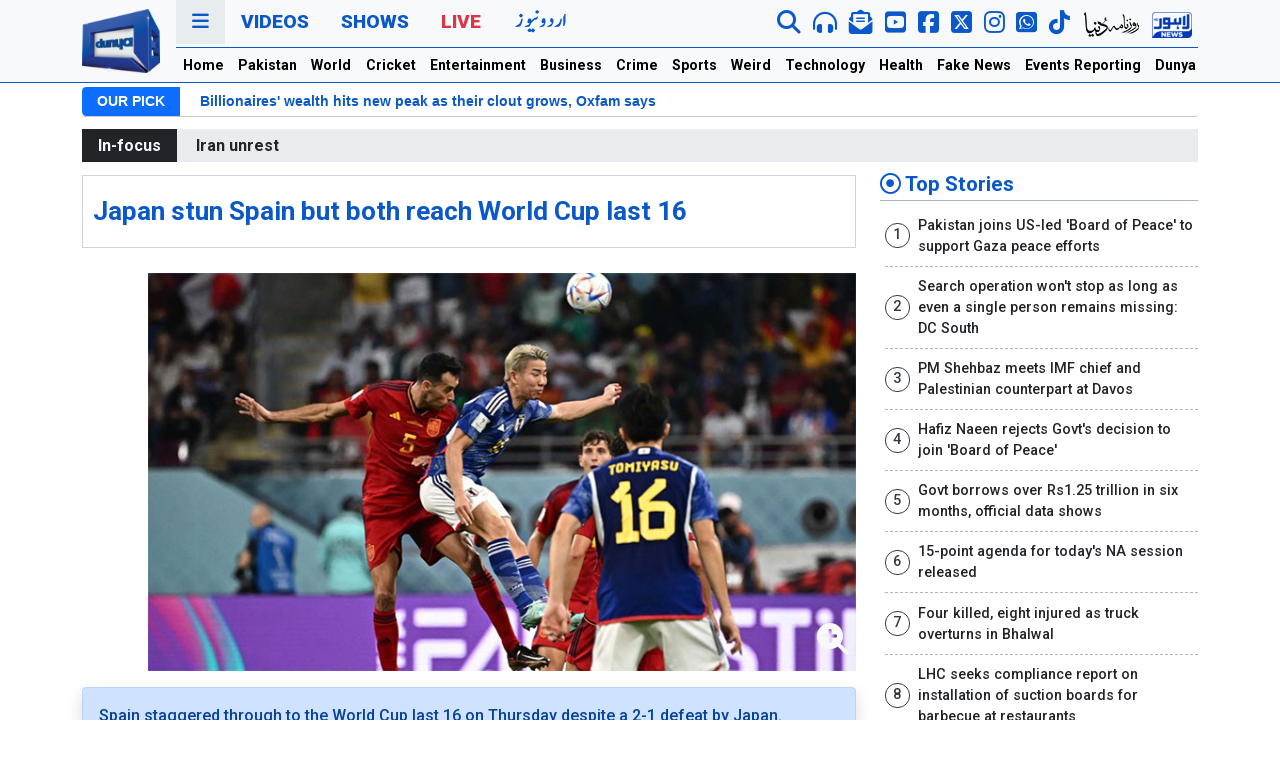

--- FILE ---
content_type: text/html; charset=utf-8
request_url: https://www.google.com/recaptcha/api2/aframe
body_size: 259
content:
<!DOCTYPE HTML><html><head><meta http-equiv="content-type" content="text/html; charset=UTF-8"></head><body><script nonce="H28dPskEXvQv7-cPV5kN4w">/** Anti-fraud and anti-abuse applications only. See google.com/recaptcha */ try{var clients={'sodar':'https://pagead2.googlesyndication.com/pagead/sodar?'};window.addEventListener("message",function(a){try{if(a.source===window.parent){var b=JSON.parse(a.data);var c=clients[b['id']];if(c){var d=document.createElement('img');d.src=c+b['params']+'&rc='+(localStorage.getItem("rc::a")?sessionStorage.getItem("rc::b"):"");window.document.body.appendChild(d);sessionStorage.setItem("rc::e",parseInt(sessionStorage.getItem("rc::e")||0)+1);localStorage.setItem("rc::h",'1769062427995');}}}catch(b){}});window.parent.postMessage("_grecaptcha_ready", "*");}catch(b){}</script></body></html>

--- FILE ---
content_type: text/javascript
request_url: https://dassets.b-cdn.net/newweb/assets/js/bootstrap.bundle.js
body_size: 32030
content:
(function(global,factory){typeof exports==='object'&&typeof module!=='undefined'?module.exports=factory():typeof define==='function'&&define.amd?define(factory):(global=typeof globalThis!=='undefined'?globalThis:global||self,global.bootstrap=factory());}(this,(function(){'use strict';function _defineProperties(target,props){for(var i=0;i<props.length;i++){var descriptor=props[i];descriptor.enumerable=descriptor.enumerable||false;descriptor.configurable=true;if("value"in descriptor)descriptor.writable=true;Object.defineProperty(target,descriptor.key,descriptor);}}function _createClass(Constructor,protoProps,staticProps){if(protoProps)_defineProperties(Constructor.prototype,protoProps);if(staticProps)_defineProperties(Constructor,staticProps);return Constructor;}function _extends(){_extends=Object.assign||function(target){for(var i=1;i<arguments.length;i++){var source=arguments[i];for(var key in source){if(Object.prototype.hasOwnProperty.call(source,key)){target[key]=source[key];}}}return target;};return _extends.apply(this,arguments);}function _inheritsLoose(subClass,superClass){subClass.prototype=Object.create(superClass.prototype);subClass.prototype.constructor=subClass;subClass.__proto__=superClass;}var MAX_UID=1000000;var MILLISECONDS_MULTIPLIER=1000;var TRANSITION_END='transitionend';var toType=function toType(obj){if(obj===null||obj===undefined){return""+obj;}return{}.toString.call(obj).match(/\s([a-z]+)/i)[1].toLowerCase();};var getUID=function getUID(prefix){do{prefix+=Math.floor(Math.random()*MAX_UID);}while(document.getElementById(prefix));return prefix;};var getSelector=function getSelector(element){var selector=element.getAttribute('data-bs-target');if(!selector||selector==='#'){var hrefAttr=element.getAttribute('href');selector=hrefAttr&&hrefAttr!=='#'?hrefAttr.trim():null;}return selector;};var getSelectorFromElement=function getSelectorFromElement(element){var selector=getSelector(element);if(selector){return document.querySelector(selector)?selector:null;}return null;};var getElementFromSelector=function getElementFromSelector(element){var selector=getSelector(element);return selector?document.querySelector(selector):null;};var getTransitionDurationFromElement=function getTransitionDurationFromElement(element){if(!element){return 0;}var _window$getComputedSt=window.getComputedStyle(element),transitionDuration=_window$getComputedSt.transitionDuration,transitionDelay=_window$getComputedSt.transitionDelay;var floatTransitionDuration=Number.parseFloat(transitionDuration);var floatTransitionDelay=Number.parseFloat(transitionDelay);if(!floatTransitionDuration&&!floatTransitionDelay){return 0;}transitionDuration=transitionDuration.split(',')[0];transitionDelay=transitionDelay.split(',')[0];return(Number.parseFloat(transitionDuration)+Number.parseFloat(transitionDelay))*MILLISECONDS_MULTIPLIER;};var triggerTransitionEnd=function triggerTransitionEnd(element){element.dispatchEvent(new Event(TRANSITION_END));};var isElement=function isElement(obj){return(obj[0]||obj).nodeType;};var emulateTransitionEnd=function emulateTransitionEnd(element,duration){var called=false;var durationPadding=5;var emulatedDuration=duration+durationPadding;function listener(){called=true;element.removeEventListener(TRANSITION_END,listener);}element.addEventListener(TRANSITION_END,listener);setTimeout(function(){if(!called){triggerTransitionEnd(element);}},emulatedDuration);};var typeCheckConfig=function typeCheckConfig(componentName,config,configTypes){Object.keys(configTypes).forEach(function(property){var expectedTypes=configTypes[property];var value=config[property];var valueType=value&&isElement(value)?'element':toType(value);if(!new RegExp(expectedTypes).test(valueType)){throw new Error(componentName.toUpperCase()+": "+("Option \""+property+"\" provided type \""+valueType+"\" ")+("but expected type \""+expectedTypes+"\"."));}});};var isVisible=function isVisible(element){if(!element){return false;}if(element.style&&element.parentNode&&element.parentNode.style){var elementStyle=getComputedStyle(element);var parentNodeStyle=getComputedStyle(element.parentNode);return elementStyle.display!=='none'&&parentNodeStyle.display!=='none'&&elementStyle.visibility!=='hidden';}return false;};var findShadowRoot=function findShadowRoot(element){if(!document.documentElement.attachShadow){return null;}if(typeof element.getRootNode==='function'){var root=element.getRootNode();return root instanceof ShadowRoot?root:null;}if(element instanceof ShadowRoot){return element;}if(!element.parentNode){return null;}return findShadowRoot(element.parentNode);};var noop=function noop(){return function(){};};var reflow=function reflow(element){return element.offsetHeight;};var getjQuery=function getjQuery(){var _window=window,jQuery=_window.jQuery;if(jQuery&&!document.body.hasAttribute('data-bs-no-jquery')){return jQuery;}return null;};var onDOMContentLoaded=function onDOMContentLoaded(callback){if(document.readyState==='loading'){document.addEventListener('DOMContentLoaded',callback);}else{callback();}};var isRTL=document.documentElement.dir==='rtl';var mapData=function(){var storeData={};var id=1;return{set:function set(element,key,data){if(typeof element.bsKey==='undefined'){element.bsKey={key:key,id:id};id++;}storeData[element.bsKey.id]=data;},get:function get(element,key){if(!element||typeof element.bsKey==='undefined'){return null;}var keyProperties=element.bsKey;if(keyProperties.key===key){return storeData[keyProperties.id];}return null;},delete:function _delete(element,key){if(typeof element.bsKey==='undefined'){return;}var keyProperties=element.bsKey;if(keyProperties.key===key){delete storeData[keyProperties.id];delete element.bsKey;}}};}();var Data={setData:function setData(instance,key,data){mapData.set(instance,key,data);},getData:function getData(instance,key){return mapData.get(instance,key);},removeData:function removeData(instance,key){mapData.delete(instance,key);}};var namespaceRegex=/[^.]*(?=\..*)\.|.*/;var stripNameRegex=/\..*/;var stripUidRegex=/::\d+$/;var eventRegistry={};var uidEvent=1;var customEvents={mouseenter:'mouseover',mouseleave:'mouseout'};var nativeEvents=new Set(['click','dblclick','mouseup','mousedown','contextmenu','mousewheel','DOMMouseScroll','mouseover','mouseout','mousemove','selectstart','selectend','keydown','keypress','keyup','orientationchange','touchstart','touchmove','touchend','touchcancel','pointerdown','pointermove','pointerup','pointerleave','pointercancel','gesturestart','gesturechange','gestureend','focus','blur','change','reset','select','submit','focusin','focusout','load','unload','beforeunload','resize','move','DOMContentLoaded','readystatechange','error','abort','scroll']);function getUidEvent(element,uid){return uid&&uid+"::"+uidEvent++||element.uidEvent||uidEvent++;}function getEvent(element){var uid=getUidEvent(element);element.uidEvent=uid;eventRegistry[uid]=eventRegistry[uid]||{};return eventRegistry[uid];}function bootstrapHandler(element,fn){return function handler(event){event.delegateTarget=element;if(handler.oneOff){EventHandler.off(element,event.type,fn);}return fn.apply(element,[event]);};}function bootstrapDelegationHandler(element,selector,fn){return function handler(event){var domElements=element.querySelectorAll(selector);for(var target=event.target;target&&target!==this;target=target.parentNode){for(var i=domElements.length;i--;){if(domElements[i]===target){event.delegateTarget=target;if(handler.oneOff){EventHandler.off(element,event.type,fn);}return fn.apply(target,[event]);}}}return null;};}function findHandler(events,handler,delegationSelector){if(delegationSelector===void 0){delegationSelector=null;}var uidEventList=Object.keys(events);for(var i=0,len=uidEventList.length;i<len;i++){var event=events[uidEventList[i]];if(event.originalHandler===handler&&event.delegationSelector===delegationSelector){return event;}}return null;}function normalizeParams(originalTypeEvent,handler,delegationFn){var delegation=typeof handler==='string';var originalHandler=delegation?delegationFn:handler;var typeEvent=originalTypeEvent.replace(stripNameRegex,'');var custom=customEvents[typeEvent];if(custom){typeEvent=custom;}var isNative=nativeEvents.has(typeEvent);if(!isNative){typeEvent=originalTypeEvent;}return[delegation,originalHandler,typeEvent];}function addHandler(element,originalTypeEvent,handler,delegationFn,oneOff){if(typeof originalTypeEvent!=='string'||!element){return;}if(!handler){handler=delegationFn;delegationFn=null;}var _normalizeParams=normalizeParams(originalTypeEvent,handler,delegationFn),delegation=_normalizeParams[0],originalHandler=_normalizeParams[1],typeEvent=_normalizeParams[2];var events=getEvent(element);var handlers=events[typeEvent]||(events[typeEvent]={});var previousFn=findHandler(handlers,originalHandler,delegation?handler:null);if(previousFn){previousFn.oneOff=previousFn.oneOff&&oneOff;return;}var uid=getUidEvent(originalHandler,originalTypeEvent.replace(namespaceRegex,''));var fn=delegation?bootstrapDelegationHandler(element,handler,delegationFn):bootstrapHandler(element,handler);fn.delegationSelector=delegation?handler:null;fn.originalHandler=originalHandler;fn.oneOff=oneOff;fn.uidEvent=uid;handlers[uid]=fn;element.addEventListener(typeEvent,fn,delegation);}function removeHandler(element,events,typeEvent,handler,delegationSelector){var fn=findHandler(events[typeEvent],handler,delegationSelector);if(!fn){return;}element.removeEventListener(typeEvent,fn,Boolean(delegationSelector));delete events[typeEvent][fn.uidEvent];}function removeNamespacedHandlers(element,events,typeEvent,namespace){var storeElementEvent=events[typeEvent]||{};Object.keys(storeElementEvent).forEach(function(handlerKey){if(handlerKey.includes(namespace)){var event=storeElementEvent[handlerKey];removeHandler(element,events,typeEvent,event.originalHandler,event.delegationSelector);}});}var EventHandler={on:function on(element,event,handler,delegationFn){addHandler(element,event,handler,delegationFn,false);},one:function one(element,event,handler,delegationFn){addHandler(element,event,handler,delegationFn,true);},off:function off(element,originalTypeEvent,handler,delegationFn){if(typeof originalTypeEvent!=='string'||!element){return;}var _normalizeParams2=normalizeParams(originalTypeEvent,handler,delegationFn),delegation=_normalizeParams2[0],originalHandler=_normalizeParams2[1],typeEvent=_normalizeParams2[2];var inNamespace=typeEvent!==originalTypeEvent;var events=getEvent(element);var isNamespace=originalTypeEvent.startsWith('.');if(typeof originalHandler!=='undefined'){if(!events||!events[typeEvent]){return;}removeHandler(element,events,typeEvent,originalHandler,delegation?handler:null);return;}if(isNamespace){Object.keys(events).forEach(function(elementEvent){removeNamespacedHandlers(element,events,elementEvent,originalTypeEvent.slice(1));});}var storeElementEvent=events[typeEvent]||{};Object.keys(storeElementEvent).forEach(function(keyHandlers){var handlerKey=keyHandlers.replace(stripUidRegex,'');if(!inNamespace||originalTypeEvent.includes(handlerKey)){var event=storeElementEvent[keyHandlers];removeHandler(element,events,typeEvent,event.originalHandler,event.delegationSelector);}});},trigger:function trigger(element,event,args){if(typeof event!=='string'||!element){return null;}var $=getjQuery();var typeEvent=event.replace(stripNameRegex,'');var inNamespace=event!==typeEvent;var isNative=nativeEvents.has(typeEvent);var jQueryEvent;var bubbles=true;var nativeDispatch=true;var defaultPrevented=false;var evt=null;if(inNamespace&&$){jQueryEvent=$.Event(event,args);$(element).trigger(jQueryEvent);bubbles=!jQueryEvent.isPropagationStopped();nativeDispatch=!jQueryEvent.isImmediatePropagationStopped();defaultPrevented=jQueryEvent.isDefaultPrevented();}if(isNative){evt=document.createEvent('HTMLEvents');evt.initEvent(typeEvent,bubbles,true);}else{evt=new CustomEvent(event,{bubbles:bubbles,cancelable:true});}if(typeof args!=='undefined'){Object.keys(args).forEach(function(key){Object.defineProperty(evt,key,{get:function get(){return args[key];}});});}if(defaultPrevented){evt.preventDefault();}if(nativeDispatch){element.dispatchEvent(evt);}if(evt.defaultPrevented&&typeof jQueryEvent!=='undefined'){jQueryEvent.preventDefault();}return evt;}};var VERSION='5.0.0-beta1';var BaseComponent=function(){function BaseComponent(element){if(!element){return;}this._element=element;Data.setData(element,this.constructor.DATA_KEY,this);}var _proto=BaseComponent.prototype;_proto.dispose=function dispose(){Data.removeData(this._element,this.constructor.DATA_KEY);this._element=null;};BaseComponent.getInstance=function getInstance(element){return Data.getData(element,this.DATA_KEY);};_createClass(BaseComponent,null,[{key:"VERSION",get:function get(){return VERSION;}}]);return BaseComponent;}();var NAME='alert';var DATA_KEY='bs.alert';var EVENT_KEY="."+DATA_KEY;var DATA_API_KEY='.data-api';var SELECTOR_DISMISS='[data-bs-dismiss="alert"]';var EVENT_CLOSE="close"+EVENT_KEY;var EVENT_CLOSED="closed"+EVENT_KEY;var EVENT_CLICK_DATA_API="click"+EVENT_KEY+DATA_API_KEY;var CLASSNAME_ALERT='alert';var CLASSNAME_FADE='fade';var CLASSNAME_SHOW='show';var Alert=function(_BaseComponent){_inheritsLoose(Alert,_BaseComponent);function Alert(){return _BaseComponent.apply(this,arguments)||this;}var _proto=Alert.prototype;_proto.close=function close(element){var rootElement=element?this._getRootElement(element):this._element;var customEvent=this._triggerCloseEvent(rootElement);if(customEvent===null||customEvent.defaultPrevented){return;}this._removeElement(rootElement);};_proto._getRootElement=function _getRootElement(element){return getElementFromSelector(element)||element.closest("."+CLASSNAME_ALERT);};_proto._triggerCloseEvent=function _triggerCloseEvent(element){return EventHandler.trigger(element,EVENT_CLOSE);};_proto._removeElement=function _removeElement(element){var _this=this;element.classList.remove(CLASSNAME_SHOW);if(!element.classList.contains(CLASSNAME_FADE)){this._destroyElement(element);return;}var transitionDuration=getTransitionDurationFromElement(element);EventHandler.one(element,TRANSITION_END,function(){return _this._destroyElement(element);});emulateTransitionEnd(element,transitionDuration);};_proto._destroyElement=function _destroyElement(element){if(element.parentNode){element.parentNode.removeChild(element);}EventHandler.trigger(element,EVENT_CLOSED);};Alert.jQueryInterface=function jQueryInterface(config){return this.each(function(){var data=Data.getData(this,DATA_KEY);if(!data){data=new Alert(this);}if(config==='close'){data[config](this);}});};Alert.handleDismiss=function handleDismiss(alertInstance){return function(event){if(event){event.preventDefault();}alertInstance.close(this);};};_createClass(Alert,null,[{key:"DATA_KEY",get:function get(){return DATA_KEY;}}]);return Alert;}(BaseComponent);EventHandler.on(document,EVENT_CLICK_DATA_API,SELECTOR_DISMISS,Alert.handleDismiss(new Alert()));onDOMContentLoaded(function(){var $=getjQuery();if($){var JQUERY_NO_CONFLICT=$.fn[NAME];$.fn[NAME]=Alert.jQueryInterface;$.fn[NAME].Constructor=Alert;$.fn[NAME].noConflict=function(){$.fn[NAME]=JQUERY_NO_CONFLICT;return Alert.jQueryInterface;};}});var NAME$1='button';var DATA_KEY$1='bs.button';var EVENT_KEY$1="."+DATA_KEY$1;var DATA_API_KEY$1='.data-api';var CLASS_NAME_ACTIVE='active';var SELECTOR_DATA_TOGGLE='[data-bs-toggle="button"]';var EVENT_CLICK_DATA_API$1="click"+EVENT_KEY$1+DATA_API_KEY$1;var Button=function(_BaseComponent){_inheritsLoose(Button,_BaseComponent);function Button(){return _BaseComponent.apply(this,arguments)||this;}var _proto=Button.prototype;_proto.toggle=function toggle(){this._element.setAttribute('aria-pressed',this._element.classList.toggle(CLASS_NAME_ACTIVE));};Button.jQueryInterface=function jQueryInterface(config){return this.each(function(){var data=Data.getData(this,DATA_KEY$1);if(!data){data=new Button(this);}if(config==='toggle'){data[config]();}});};_createClass(Button,null,[{key:"DATA_KEY",get:function get(){return DATA_KEY$1;}}]);return Button;}(BaseComponent);EventHandler.on(document,EVENT_CLICK_DATA_API$1,SELECTOR_DATA_TOGGLE,function(event){event.preventDefault();var button=event.target.closest(SELECTOR_DATA_TOGGLE);var data=Data.getData(button,DATA_KEY$1);if(!data){data=new Button(button);}data.toggle();});onDOMContentLoaded(function(){var $=getjQuery();if($){var JQUERY_NO_CONFLICT=$.fn[NAME$1];$.fn[NAME$1]=Button.jQueryInterface;$.fn[NAME$1].Constructor=Button;$.fn[NAME$1].noConflict=function(){$.fn[NAME$1]=JQUERY_NO_CONFLICT;return Button.jQueryInterface;};}});function normalizeData(val){if(val==='true'){return true;}if(val==='false'){return false;}if(val===Number(val).toString()){return Number(val);}if(val===''||val==='null'){return null;}return val;}function normalizeDataKey(key){return key.replace(/[A-Z]/g,function(chr){return"-"+chr.toLowerCase();});}var Manipulator={setDataAttribute:function setDataAttribute(element,key,value){element.setAttribute("data-bs-"+normalizeDataKey(key),value);},removeDataAttribute:function removeDataAttribute(element,key){element.removeAttribute("data-bs-"+normalizeDataKey(key));},getDataAttributes:function getDataAttributes(element){if(!element){return{};}var attributes={};Object.keys(element.dataset).filter(function(key){return key.startsWith('bs');}).forEach(function(key){var pureKey=key.replace(/^bs/,'');pureKey=pureKey.charAt(0).toLowerCase()+pureKey.slice(1,pureKey.length);attributes[pureKey]=normalizeData(element.dataset[key]);});return attributes;},getDataAttribute:function getDataAttribute(element,key){return normalizeData(element.getAttribute("data-bs-"+normalizeDataKey(key)));},offset:function offset(element){var rect=element.getBoundingClientRect();return{top:rect.top+document.body.scrollTop,left:rect.left+document.body.scrollLeft};},position:function position(element){return{top:element.offsetTop,left:element.offsetLeft};}};var NODE_TEXT=3;var SelectorEngine={matches:function matches(element,selector){return element.matches(selector);},find:function find(selector,element){var _ref;if(element===void 0){element=document.documentElement;}return(_ref=[]).concat.apply(_ref,Element.prototype.querySelectorAll.call(element,selector));},findOne:function findOne(selector,element){if(element===void 0){element=document.documentElement;}return Element.prototype.querySelector.call(element,selector);},children:function children(element,selector){var _ref2;var children=(_ref2=[]).concat.apply(_ref2,element.children);return children.filter(function(child){return child.matches(selector);});},parents:function parents(element,selector){var parents=[];var ancestor=element.parentNode;while(ancestor&&ancestor.nodeType===Node.ELEMENT_NODE&&ancestor.nodeType!==NODE_TEXT){if(this.matches(ancestor,selector)){parents.push(ancestor);}ancestor=ancestor.parentNode;}return parents;},prev:function prev(element,selector){var previous=element.previousElementSibling;while(previous){if(previous.matches(selector)){return[previous];}previous=previous.previousElementSibling;}return[];},next:function next(element,selector){var next=element.nextElementSibling;while(next){if(this.matches(next,selector)){return[next];}next=next.nextElementSibling;}return[];}};var NAME$2='carousel';var DATA_KEY$2='bs.carousel';var EVENT_KEY$2="."+DATA_KEY$2;var DATA_API_KEY$2='.data-api';var ARROW_LEFT_KEY='ArrowLeft';var ARROW_RIGHT_KEY='ArrowRight';var TOUCHEVENT_COMPAT_WAIT=500;var SWIPE_THRESHOLD=40;var Default={interval:5000,keyboard:true,slide:false,pause:'hover',wrap:true,touch:true};var DefaultType={interval:'(number|boolean)',keyboard:'boolean',slide:'(boolean|string)',pause:'(string|boolean)',wrap:'boolean',touch:'boolean'};var DIRECTION_NEXT='next';var DIRECTION_PREV='prev';var DIRECTION_LEFT='left';var DIRECTION_RIGHT='right';var EVENT_SLIDE="slide"+EVENT_KEY$2;var EVENT_SLID="slid"+EVENT_KEY$2;var EVENT_KEYDOWN="keydown"+EVENT_KEY$2;var EVENT_MOUSEENTER="mouseenter"+EVENT_KEY$2;var EVENT_MOUSELEAVE="mouseleave"+EVENT_KEY$2;var EVENT_TOUCHSTART="touchstart"+EVENT_KEY$2;var EVENT_TOUCHMOVE="touchmove"+EVENT_KEY$2;var EVENT_TOUCHEND="touchend"+EVENT_KEY$2;var EVENT_POINTERDOWN="pointerdown"+EVENT_KEY$2;var EVENT_POINTERUP="pointerup"+EVENT_KEY$2;var EVENT_DRAG_START="dragstart"+EVENT_KEY$2;var EVENT_LOAD_DATA_API="load"+EVENT_KEY$2+DATA_API_KEY$2;var EVENT_CLICK_DATA_API$2="click"+EVENT_KEY$2+DATA_API_KEY$2;var CLASS_NAME_CAROUSEL='carousel';var CLASS_NAME_ACTIVE$1='active';var CLASS_NAME_SLIDE='slide';var CLASS_NAME_END='carousel-item-end';var CLASS_NAME_START='carousel-item-start';var CLASS_NAME_NEXT='carousel-item-next';var CLASS_NAME_PREV='carousel-item-prev';var CLASS_NAME_POINTER_EVENT='pointer-event';var SELECTOR_ACTIVE='.active';var SELECTOR_ACTIVE_ITEM='.active.carousel-item';var SELECTOR_ITEM='.carousel-item';var SELECTOR_ITEM_IMG='.carousel-item img';var SELECTOR_NEXT_PREV='.carousel-item-next, .carousel-item-prev';var SELECTOR_INDICATORS='.carousel-indicators';var SELECTOR_DATA_SLIDE='[data-bs-slide], [data-bs-slide-to]';var SELECTOR_DATA_RIDE='[data-bs-ride="carousel"]';var PointerType={TOUCH:'touch',PEN:'pen'};var Carousel=function(_BaseComponent){_inheritsLoose(Carousel,_BaseComponent);function Carousel(element,config){var _this;_this=_BaseComponent.call(this,element)||this;_this._items=null;_this._interval=null;_this._activeElement=null;_this._isPaused=false;_this._isSliding=false;_this.touchTimeout=null;_this.touchStartX=0;_this.touchDeltaX=0;_this._config=_this._getConfig(config);_this._indicatorsElement=SelectorEngine.findOne(SELECTOR_INDICATORS,_this._element);_this._touchSupported='ontouchstart'in document.documentElement||navigator.maxTouchPoints>0;_this._pointerEvent=Boolean(window.PointerEvent);_this._addEventListeners();return _this;}var _proto=Carousel.prototype;_proto.next=function next(){if(!this._isSliding){this._slide(DIRECTION_NEXT);}};_proto.nextWhenVisible=function nextWhenVisible(){if(!document.hidden&&isVisible(this._element)){this.next();}};_proto.prev=function prev(){if(!this._isSliding){this._slide(DIRECTION_PREV);}};_proto.pause=function pause(event){if(!event){this._isPaused=true;}if(SelectorEngine.findOne(SELECTOR_NEXT_PREV,this._element)){triggerTransitionEnd(this._element);this.cycle(true);}clearInterval(this._interval);this._interval=null;};_proto.cycle=function cycle(event){if(!event){this._isPaused=false;}if(this._interval){clearInterval(this._interval);this._interval=null;}if(this._config&&this._config.interval&&!this._isPaused){this._updateInterval();this._interval=setInterval((document.visibilityState?this.nextWhenVisible:this.next).bind(this),this._config.interval);}};_proto.to=function to(index){var _this2=this;this._activeElement=SelectorEngine.findOne(SELECTOR_ACTIVE_ITEM,this._element);var activeIndex=this._getItemIndex(this._activeElement);if(index>this._items.length-1||index<0){return;}if(this._isSliding){EventHandler.one(this._element,EVENT_SLID,function(){return _this2.to(index);});return;}if(activeIndex===index){this.pause();this.cycle();return;}var direction=index>activeIndex?DIRECTION_NEXT:DIRECTION_PREV;this._slide(direction,this._items[index]);};_proto.dispose=function dispose(){_BaseComponent.prototype.dispose.call(this);EventHandler.off(this._element,EVENT_KEY$2);this._items=null;this._config=null;this._interval=null;this._isPaused=null;this._isSliding=null;this._activeElement=null;this._indicatorsElement=null;};_proto._getConfig=function _getConfig(config){config=_extends({},Default,config);typeCheckConfig(NAME$2,config,DefaultType);return config;};_proto._handleSwipe=function _handleSwipe(){var absDeltax=Math.abs(this.touchDeltaX);if(absDeltax<=SWIPE_THRESHOLD){return;}var direction=absDeltax/this.touchDeltaX;this.touchDeltaX=0;if(direction>0){this.prev();}if(direction<0){this.next();}};_proto._addEventListeners=function _addEventListeners(){var _this3=this;if(this._config.keyboard){EventHandler.on(this._element,EVENT_KEYDOWN,function(event){return _this3._keydown(event);});}if(this._config.pause==='hover'){EventHandler.on(this._element,EVENT_MOUSEENTER,function(event){return _this3.pause(event);});EventHandler.on(this._element,EVENT_MOUSELEAVE,function(event){return _this3.cycle(event);});}if(this._config.touch&&this._touchSupported){this._addTouchEventListeners();}};_proto._addTouchEventListeners=function _addTouchEventListeners(){var _this4=this;var start=function start(event){if(_this4._pointerEvent&&PointerType[event.pointerType.toUpperCase()]){_this4.touchStartX=event.clientX;}else if(!_this4._pointerEvent){_this4.touchStartX=event.touches[0].clientX;}};var move=function move(event){if(event.touches&&event.touches.length>1){_this4.touchDeltaX=0;}else{_this4.touchDeltaX=event.touches[0].clientX-_this4.touchStartX;}};var end=function end(event){if(_this4._pointerEvent&&PointerType[event.pointerType.toUpperCase()]){_this4.touchDeltaX=event.clientX-_this4.touchStartX;}_this4._handleSwipe();if(_this4._config.pause==='hover'){_this4.pause();if(_this4.touchTimeout){clearTimeout(_this4.touchTimeout);}_this4.touchTimeout=setTimeout(function(event){return _this4.cycle(event);},TOUCHEVENT_COMPAT_WAIT+_this4._config.interval);}};SelectorEngine.find(SELECTOR_ITEM_IMG,this._element).forEach(function(itemImg){EventHandler.on(itemImg,EVENT_DRAG_START,function(e){return e.preventDefault();});});if(this._pointerEvent){EventHandler.on(this._element,EVENT_POINTERDOWN,function(event){return start(event);});EventHandler.on(this._element,EVENT_POINTERUP,function(event){return end(event);});this._element.classList.add(CLASS_NAME_POINTER_EVENT);}else{EventHandler.on(this._element,EVENT_TOUCHSTART,function(event){return start(event);});EventHandler.on(this._element,EVENT_TOUCHMOVE,function(event){return move(event);});EventHandler.on(this._element,EVENT_TOUCHEND,function(event){return end(event);});}};_proto._keydown=function _keydown(event){if(/input|textarea/i.test(event.target.tagName)){return;}switch(event.key){case ARROW_LEFT_KEY:event.preventDefault();this.prev();break;case ARROW_RIGHT_KEY:event.preventDefault();this.next();break;}};_proto._getItemIndex=function _getItemIndex(element){this._items=element&&element.parentNode?SelectorEngine.find(SELECTOR_ITEM,element.parentNode):[];return this._items.indexOf(element);};_proto._getItemByDirection=function _getItemByDirection(direction,activeElement){var isNextDirection=direction===DIRECTION_NEXT;var isPrevDirection=direction===DIRECTION_PREV;var activeIndex=this._getItemIndex(activeElement);var lastItemIndex=this._items.length-1;var isGoingToWrap=isPrevDirection&&activeIndex===0||isNextDirection&&activeIndex===lastItemIndex;if(isGoingToWrap&&!this._config.wrap){return activeElement;}var delta=direction===DIRECTION_PREV?-1:1;var itemIndex=(activeIndex+delta)%this._items.length;return itemIndex===-1?this._items[this._items.length-1]:this._items[itemIndex];};_proto._triggerSlideEvent=function _triggerSlideEvent(relatedTarget,eventDirectionName){var targetIndex=this._getItemIndex(relatedTarget);var fromIndex=this._getItemIndex(SelectorEngine.findOne(SELECTOR_ACTIVE_ITEM,this._element));return EventHandler.trigger(this._element,EVENT_SLIDE,{relatedTarget:relatedTarget,direction:eventDirectionName,from:fromIndex,to:targetIndex});};_proto._setActiveIndicatorElement=function _setActiveIndicatorElement(element){if(this._indicatorsElement){var indicators=SelectorEngine.find(SELECTOR_ACTIVE,this._indicatorsElement);for(var i=0;i<indicators.length;i++){indicators[i].classList.remove(CLASS_NAME_ACTIVE$1);}var nextIndicator=this._indicatorsElement.children[this._getItemIndex(element)];if(nextIndicator){nextIndicator.classList.add(CLASS_NAME_ACTIVE$1);}}};_proto._updateInterval=function _updateInterval(){var element=this._activeElement||SelectorEngine.findOne(SELECTOR_ACTIVE_ITEM,this._element);if(!element){return;}var elementInterval=Number.parseInt(element.getAttribute('data-bs-interval'),10);if(elementInterval){this._config.defaultInterval=this._config.defaultInterval||this._config.interval;this._config.interval=elementInterval;}else{this._config.interval=this._config.defaultInterval||this._config.interval;}};_proto._slide=function _slide(direction,element){var _this5=this;var activeElement=SelectorEngine.findOne(SELECTOR_ACTIVE_ITEM,this._element);var activeElementIndex=this._getItemIndex(activeElement);var nextElement=element||activeElement&&this._getItemByDirection(direction,activeElement);var nextElementIndex=this._getItemIndex(nextElement);var isCycling=Boolean(this._interval);var directionalClassName;var orderClassName;var eventDirectionName;if(direction===DIRECTION_NEXT){directionalClassName=CLASS_NAME_START;orderClassName=CLASS_NAME_NEXT;eventDirectionName=DIRECTION_LEFT;}else{directionalClassName=CLASS_NAME_END;orderClassName=CLASS_NAME_PREV;eventDirectionName=DIRECTION_RIGHT;}if(nextElement&&nextElement.classList.contains(CLASS_NAME_ACTIVE$1)){this._isSliding=false;return;}var slideEvent=this._triggerSlideEvent(nextElement,eventDirectionName);if(slideEvent.defaultPrevented){return;}if(!activeElement||!nextElement){return;}this._isSliding=true;if(isCycling){this.pause();}this._setActiveIndicatorElement(nextElement);this._activeElement=nextElement;if(this._element.classList.contains(CLASS_NAME_SLIDE)){nextElement.classList.add(orderClassName);reflow(nextElement);activeElement.classList.add(directionalClassName);nextElement.classList.add(directionalClassName);var transitionDuration=getTransitionDurationFromElement(activeElement);EventHandler.one(activeElement,TRANSITION_END,function(){nextElement.classList.remove(directionalClassName,orderClassName);nextElement.classList.add(CLASS_NAME_ACTIVE$1);activeElement.classList.remove(CLASS_NAME_ACTIVE$1,orderClassName,directionalClassName);_this5._isSliding=false;setTimeout(function(){EventHandler.trigger(_this5._element,EVENT_SLID,{relatedTarget:nextElement,direction:eventDirectionName,from:activeElementIndex,to:nextElementIndex});},0);});emulateTransitionEnd(activeElement,transitionDuration);}else{activeElement.classList.remove(CLASS_NAME_ACTIVE$1);nextElement.classList.add(CLASS_NAME_ACTIVE$1);this._isSliding=false;EventHandler.trigger(this._element,EVENT_SLID,{relatedTarget:nextElement,direction:eventDirectionName,from:activeElementIndex,to:nextElementIndex});}if(isCycling){this.cycle();}};Carousel.carouselInterface=function carouselInterface(element,config){var data=Data.getData(element,DATA_KEY$2);var _config=_extends({},Default,Manipulator.getDataAttributes(element));if(typeof config==='object'){_config=_extends({},_config,config);}var action=typeof config==='string'?config:_config.slide;if(!data){data=new Carousel(element,_config);}if(typeof config==='number'){data.to(config);}else if(typeof action==='string'){if(typeof data[action]==='undefined'){throw new TypeError("No method named \""+action+"\"");}data[action]();}else if(_config.interval&&_config.ride){data.pause();data.cycle();}};Carousel.jQueryInterface=function jQueryInterface(config){return this.each(function(){Carousel.carouselInterface(this,config);});};Carousel.dataApiClickHandler=function dataApiClickHandler(event){var target=getElementFromSelector(this);if(!target||!target.classList.contains(CLASS_NAME_CAROUSEL)){return;}var config=_extends({},Manipulator.getDataAttributes(target),Manipulator.getDataAttributes(this));var slideIndex=this.getAttribute('data-bs-slide-to');if(slideIndex){config.interval=false;}Carousel.carouselInterface(target,config);if(slideIndex){Data.getData(target,DATA_KEY$2).to(slideIndex);}event.preventDefault();};_createClass(Carousel,null,[{key:"Default",get:function get(){return Default;}},{key:"DATA_KEY",get:function get(){return DATA_KEY$2;}}]);return Carousel;}(BaseComponent);EventHandler.on(document,EVENT_CLICK_DATA_API$2,SELECTOR_DATA_SLIDE,Carousel.dataApiClickHandler);EventHandler.on(window,EVENT_LOAD_DATA_API,function(){var carousels=SelectorEngine.find(SELECTOR_DATA_RIDE);for(var i=0,len=carousels.length;i<len;i++){Carousel.carouselInterface(carousels[i],Data.getData(carousels[i],DATA_KEY$2));}});onDOMContentLoaded(function(){var $=getjQuery();if($){var JQUERY_NO_CONFLICT=$.fn[NAME$2];$.fn[NAME$2]=Carousel.jQueryInterface;$.fn[NAME$2].Constructor=Carousel;$.fn[NAME$2].noConflict=function(){$.fn[NAME$2]=JQUERY_NO_CONFLICT;return Carousel.jQueryInterface;};}});var NAME$3='collapse';var DATA_KEY$3='bs.collapse';var EVENT_KEY$3="."+DATA_KEY$3;var DATA_API_KEY$3='.data-api';var Default$1={toggle:true,parent:''};var DefaultType$1={toggle:'boolean',parent:'(string|element)'};var EVENT_SHOW="show"+EVENT_KEY$3;var EVENT_SHOWN="shown"+EVENT_KEY$3;var EVENT_HIDE="hide"+EVENT_KEY$3;var EVENT_HIDDEN="hidden"+EVENT_KEY$3;var EVENT_CLICK_DATA_API$3="click"+EVENT_KEY$3+DATA_API_KEY$3;var CLASS_NAME_SHOW='show';var CLASS_NAME_COLLAPSE='collapse';var CLASS_NAME_COLLAPSING='collapsing';var CLASS_NAME_COLLAPSED='collapsed';var WIDTH='width';var HEIGHT='height';var SELECTOR_ACTIVES='.show, .collapsing';var SELECTOR_DATA_TOGGLE$1='[data-bs-toggle="collapse"]';var Collapse=function(_BaseComponent){_inheritsLoose(Collapse,_BaseComponent);function Collapse(element,config){var _this;_this=_BaseComponent.call(this,element)||this;_this._isTransitioning=false;_this._config=_this._getConfig(config);_this._triggerArray=SelectorEngine.find(SELECTOR_DATA_TOGGLE$1+"[href=\"#"+element.id+"\"],"+(SELECTOR_DATA_TOGGLE$1+"[data-bs-target=\"#"+element.id+"\"]"));var toggleList=SelectorEngine.find(SELECTOR_DATA_TOGGLE$1);for(var i=0,len=toggleList.length;i<len;i++){var elem=toggleList[i];var selector=getSelectorFromElement(elem);var filterElement=SelectorEngine.find(selector).filter(function(foundElem){return foundElem===element;});if(selector!==null&&filterElement.length){_this._selector=selector;_this._triggerArray.push(elem);}}_this._parent=_this._config.parent?_this._getParent():null;if(!_this._config.parent){_this._addAriaAndCollapsedClass(_this._element,_this._triggerArray);}if(_this._config.toggle){_this.toggle();}return _this;}var _proto=Collapse.prototype;_proto.toggle=function toggle(){if(this._element.classList.contains(CLASS_NAME_SHOW)){this.hide();}else{this.show();}};_proto.show=function show(){var _this2=this;if(this._isTransitioning||this._element.classList.contains(CLASS_NAME_SHOW)){return;}var actives;var activesData;if(this._parent){actives=SelectorEngine.find(SELECTOR_ACTIVES,this._parent).filter(function(elem){if(typeof _this2._config.parent==='string'){return elem.getAttribute('data-bs-parent')===_this2._config.parent;}return elem.classList.contains(CLASS_NAME_COLLAPSE);});if(actives.length===0){actives=null;}}var container=SelectorEngine.findOne(this._selector);if(actives){var tempActiveData=actives.find(function(elem){return container!==elem;});activesData=tempActiveData?Data.getData(tempActiveData,DATA_KEY$3):null;if(activesData&&activesData._isTransitioning){return;}}var startEvent=EventHandler.trigger(this._element,EVENT_SHOW);if(startEvent.defaultPrevented){return;}if(actives){actives.forEach(function(elemActive){if(container!==elemActive){Collapse.collapseInterface(elemActive,'hide');}if(!activesData){Data.setData(elemActive,DATA_KEY$3,null);}});}var dimension=this._getDimension();this._element.classList.remove(CLASS_NAME_COLLAPSE);this._element.classList.add(CLASS_NAME_COLLAPSING);this._element.style[dimension]=0;if(this._triggerArray.length){this._triggerArray.forEach(function(element){element.classList.remove(CLASS_NAME_COLLAPSED);element.setAttribute('aria-expanded',true);});}this.setTransitioning(true);var complete=function complete(){_this2._element.classList.remove(CLASS_NAME_COLLAPSING);_this2._element.classList.add(CLASS_NAME_COLLAPSE,CLASS_NAME_SHOW);_this2._element.style[dimension]='';_this2.setTransitioning(false);EventHandler.trigger(_this2._element,EVENT_SHOWN);};var capitalizedDimension=dimension[0].toUpperCase()+dimension.slice(1);var scrollSize="scroll"+capitalizedDimension;var transitionDuration=getTransitionDurationFromElement(this._element);EventHandler.one(this._element,TRANSITION_END,complete);emulateTransitionEnd(this._element,transitionDuration);this._element.style[dimension]=this._element[scrollSize]+"px";};_proto.hide=function hide(){var _this3=this;if(this._isTransitioning||!this._element.classList.contains(CLASS_NAME_SHOW)){return;}var startEvent=EventHandler.trigger(this._element,EVENT_HIDE);if(startEvent.defaultPrevented){return;}var dimension=this._getDimension();this._element.style[dimension]=this._element.getBoundingClientRect()[dimension]+"px";reflow(this._element);this._element.classList.add(CLASS_NAME_COLLAPSING);this._element.classList.remove(CLASS_NAME_COLLAPSE,CLASS_NAME_SHOW);var triggerArrayLength=this._triggerArray.length;if(triggerArrayLength>0){for(var i=0;i<triggerArrayLength;i++){var trigger=this._triggerArray[i];var elem=getElementFromSelector(trigger);if(elem&&!elem.classList.contains(CLASS_NAME_SHOW)){trigger.classList.add(CLASS_NAME_COLLAPSED);trigger.setAttribute('aria-expanded',false);}}}this.setTransitioning(true);var complete=function complete(){_this3.setTransitioning(false);_this3._element.classList.remove(CLASS_NAME_COLLAPSING);_this3._element.classList.add(CLASS_NAME_COLLAPSE);EventHandler.trigger(_this3._element,EVENT_HIDDEN);};this._element.style[dimension]='';var transitionDuration=getTransitionDurationFromElement(this._element);EventHandler.one(this._element,TRANSITION_END,complete);emulateTransitionEnd(this._element,transitionDuration);};_proto.setTransitioning=function setTransitioning(isTransitioning){this._isTransitioning=isTransitioning;};_proto.dispose=function dispose(){_BaseComponent.prototype.dispose.call(this);this._config=null;this._parent=null;this._triggerArray=null;this._isTransitioning=null;};_proto._getConfig=function _getConfig(config){config=_extends({},Default$1,config);config.toggle=Boolean(config.toggle);typeCheckConfig(NAME$3,config,DefaultType$1);return config;};_proto._getDimension=function _getDimension(){return this._element.classList.contains(WIDTH)?WIDTH:HEIGHT;};_proto._getParent=function _getParent(){var _this4=this;var parent=this._config.parent;if(isElement(parent)){if(typeof parent.jquery!=='undefined'||typeof parent[0]!=='undefined'){parent=parent[0];}}else{parent=SelectorEngine.findOne(parent);}var selector=SELECTOR_DATA_TOGGLE$1+"[data-bs-parent=\""+parent+"\"]";SelectorEngine.find(selector,parent).forEach(function(element){var selected=getElementFromSelector(element);_this4._addAriaAndCollapsedClass(selected,[element]);});return parent;};_proto._addAriaAndCollapsedClass=function _addAriaAndCollapsedClass(element,triggerArray){if(!element||!triggerArray.length){return;}var isOpen=element.classList.contains(CLASS_NAME_SHOW);triggerArray.forEach(function(elem){if(isOpen){elem.classList.remove(CLASS_NAME_COLLAPSED);}else{elem.classList.add(CLASS_NAME_COLLAPSED);}elem.setAttribute('aria-expanded',isOpen);});};Collapse.collapseInterface=function collapseInterface(element,config){var data=Data.getData(element,DATA_KEY$3);var _config=_extends({},Default$1,Manipulator.getDataAttributes(element),typeof config==='object'&&config?config:{});if(!data&&_config.toggle&&typeof config==='string'&&/show|hide/.test(config)){_config.toggle=false;}if(!data){data=new Collapse(element,_config);}if(typeof config==='string'){if(typeof data[config]==='undefined'){throw new TypeError("No method named \""+config+"\"");}data[config]();}};Collapse.jQueryInterface=function jQueryInterface(config){return this.each(function(){Collapse.collapseInterface(this,config);});};_createClass(Collapse,null,[{key:"Default",get:function get(){return Default$1;}},{key:"DATA_KEY",get:function get(){return DATA_KEY$3;}}]);return Collapse;}(BaseComponent);EventHandler.on(document,EVENT_CLICK_DATA_API$3,SELECTOR_DATA_TOGGLE$1,function(event){if(event.target.tagName==='A'){event.preventDefault();}var triggerData=Manipulator.getDataAttributes(this);var selector=getSelectorFromElement(this);var selectorElements=SelectorEngine.find(selector);selectorElements.forEach(function(element){var data=Data.getData(element,DATA_KEY$3);var config;if(data){if(data._parent===null&&typeof triggerData.parent==='string'){data._config.parent=triggerData.parent;data._parent=data._getParent();}config='toggle';}else{config=triggerData;}Collapse.collapseInterface(element,config);});});onDOMContentLoaded(function(){var $=getjQuery();if($){var JQUERY_NO_CONFLICT=$.fn[NAME$3];$.fn[NAME$3]=Collapse.jQueryInterface;$.fn[NAME$3].Constructor=Collapse;$.fn[NAME$3].noConflict=function(){$.fn[NAME$3]=JQUERY_NO_CONFLICT;return Collapse.jQueryInterface;};}});var top='top';var bottom='bottom';var right='right';var left='left';var auto='auto';var basePlacements=[top,bottom,right,left];var start='start';var end='end';var clippingParents='clippingParents';var viewport='viewport';var popper='popper';var reference='reference';var variationPlacements=basePlacements.reduce(function(acc,placement){return acc.concat([placement+"-"+start,placement+"-"+end]);},[]);var placements=[].concat(basePlacements,[auto]).reduce(function(acc,placement){return acc.concat([placement,placement+"-"+start,placement+"-"+end]);},[]);var beforeRead='beforeRead';var read='read';var afterRead='afterRead';var beforeMain='beforeMain';var main='main';var afterMain='afterMain';var beforeWrite='beforeWrite';var write='write';var afterWrite='afterWrite';var modifierPhases=[beforeRead,read,afterRead,beforeMain,main,afterMain,beforeWrite,write,afterWrite];function getNodeName(element){return element?(element.nodeName||'').toLowerCase():null;}function getWindow(node){if(node.toString()!=='[object Window]'){var ownerDocument=node.ownerDocument;return ownerDocument?ownerDocument.defaultView||window:window;}return node;}function isElement$1(node){var OwnElement=getWindow(node).Element;return node instanceof OwnElement||node instanceof Element;}function isHTMLElement(node){var OwnElement=getWindow(node).HTMLElement;return node instanceof OwnElement||node instanceof HTMLElement;}function isShadowRoot(node){var OwnElement=getWindow(node).ShadowRoot;return node instanceof OwnElement||node instanceof ShadowRoot;}function applyStyles(_ref){var state=_ref.state;Object.keys(state.elements).forEach(function(name){var style=state.styles[name]||{};var attributes=state.attributes[name]||{};var element=state.elements[name];if(!isHTMLElement(element)||!getNodeName(element)){return;}Object.assign(element.style,style);Object.keys(attributes).forEach(function(name){var value=attributes[name];if(value===false){element.removeAttribute(name);}else{element.setAttribute(name,value===true?'':value);}});});}function effect(_ref2){var state=_ref2.state;var initialStyles={popper:{position:state.options.strategy,left:'0',top:'0',margin:'0'},arrow:{position:'absolute'},reference:{}};Object.assign(state.elements.popper.style,initialStyles.popper);if(state.elements.arrow){Object.assign(state.elements.arrow.style,initialStyles.arrow);}return function(){Object.keys(state.elements).forEach(function(name){var element=state.elements[name];var attributes=state.attributes[name]||{};var styleProperties=Object.keys(state.styles.hasOwnProperty(name)?state.styles[name]:initialStyles[name]);var style=styleProperties.reduce(function(style,property){style[property]='';return style;},{});if(!isHTMLElement(element)||!getNodeName(element)){return;}Object.assign(element.style,style);Object.keys(attributes).forEach(function(attribute){element.removeAttribute(attribute);});});};}var applyStyles$1={name:'applyStyles',enabled:true,phase:'write',fn:applyStyles,effect:effect,requires:['computeStyles']};function getBasePlacement(placement){return placement.split('-')[0];}function getLayoutRect(element){return{x:element.offsetLeft,y:element.offsetTop,width:element.offsetWidth,height:element.offsetHeight};}function contains(parent,child){var rootNode=child.getRootNode&&child.getRootNode();if(parent.contains(child)){return true;}else if(rootNode&&isShadowRoot(rootNode)){var next=child;do{if(next&&parent.isSameNode(next)){return true;}next=next.parentNode||next.host;}while(next);}return false;}function getComputedStyle$1(element){return getWindow(element).getComputedStyle(element);}function isTableElement(element){return['table','td','th'].indexOf(getNodeName(element))>=0;}function getDocumentElement(element){return((isElement$1(element)?element.ownerDocument:element.document)||window.document).documentElement;}function getParentNode(element){if(getNodeName(element)==='html'){return element;}return(element.assignedSlot||element.parentNode||element.host||getDocumentElement(element));}function getTrueOffsetParent(element){if(!isHTMLElement(element)||getComputedStyle$1(element).position==='fixed'){return null;}var offsetParent=element.offsetParent;if(offsetParent){var html=getDocumentElement(offsetParent);if(getNodeName(offsetParent)==='body'&&getComputedStyle$1(offsetParent).position==='static'&&getComputedStyle$1(html).position!=='static'){return html;}}return offsetParent;}function getContainingBlock(element){var currentNode=getParentNode(element);while(isHTMLElement(currentNode)&&['html','body'].indexOf(getNodeName(currentNode))<0){var css=getComputedStyle$1(currentNode);if(css.transform!=='none'||css.perspective!=='none'||css.willChange&&css.willChange!=='auto'){return currentNode;}else{currentNode=currentNode.parentNode;}}return null;}function getOffsetParent(element){var window=getWindow(element);var offsetParent=getTrueOffsetParent(element);while(offsetParent&&isTableElement(offsetParent)&&getComputedStyle$1(offsetParent).position==='static'){offsetParent=getTrueOffsetParent(offsetParent);}if(offsetParent&&getNodeName(offsetParent)==='body'&&getComputedStyle$1(offsetParent).position==='static'){return window;}return offsetParent||getContainingBlock(element)||window;}function getMainAxisFromPlacement(placement){return['top','bottom'].indexOf(placement)>=0?'x':'y';}function within(min,value,max){return Math.max(min,Math.min(value,max));}function getFreshSideObject(){return{top:0,right:0,bottom:0,left:0};}function mergePaddingObject(paddingObject){return Object.assign(Object.assign({},getFreshSideObject()),paddingObject);}function expandToHashMap(value,keys){return keys.reduce(function(hashMap,key){hashMap[key]=value;return hashMap;},{});}function arrow(_ref){var _state$modifiersData$;var state=_ref.state,name=_ref.name;var arrowElement=state.elements.arrow;var popperOffsets=state.modifiersData.popperOffsets;var basePlacement=getBasePlacement(state.placement);var axis=getMainAxisFromPlacement(basePlacement);var isVertical=[left,right].indexOf(basePlacement)>=0;var len=isVertical?'height':'width';if(!arrowElement||!popperOffsets){return;}var paddingObject=state.modifiersData[name+"#persistent"].padding;var arrowRect=getLayoutRect(arrowElement);var minProp=axis==='y'?top:left;var maxProp=axis==='y'?bottom:right;var endDiff=state.rects.reference[len]+state.rects.reference[axis]-popperOffsets[axis]-state.rects.popper[len];var startDiff=popperOffsets[axis]-state.rects.reference[axis];var arrowOffsetParent=getOffsetParent(arrowElement);var clientSize=arrowOffsetParent?axis==='y'?arrowOffsetParent.clientHeight||0:arrowOffsetParent.clientWidth||0:0;var centerToReference=endDiff/2-startDiff/2;var min=paddingObject[minProp];var max=clientSize-arrowRect[len]-paddingObject[maxProp];var center=clientSize/2-arrowRect[len]/2+centerToReference;var offset=within(min,center,max);var axisProp=axis;state.modifiersData[name]=(_state$modifiersData$={},_state$modifiersData$[axisProp]=offset,_state$modifiersData$.centerOffset=offset-center,_state$modifiersData$);}function effect$1(_ref2){var state=_ref2.state,options=_ref2.options,name=_ref2.name;var _options$element=options.element,arrowElement=_options$element===void 0?'[data-popper-arrow]':_options$element,_options$padding=options.padding,padding=_options$padding===void 0?0:_options$padding;if(arrowElement==null){return;}if(typeof arrowElement==='string'){arrowElement=state.elements.popper.querySelector(arrowElement);if(!arrowElement){return;}}if(!contains(state.elements.popper,arrowElement)){return;}state.elements.arrow=arrowElement;state.modifiersData[name+"#persistent"]={padding:mergePaddingObject(typeof padding!=='number'?padding:expandToHashMap(padding,basePlacements))};}var arrow$1={name:'arrow',enabled:true,phase:'main',fn:arrow,effect:effect$1,requires:['popperOffsets'],requiresIfExists:['preventOverflow']};var unsetSides={top:'auto',right:'auto',bottom:'auto',left:'auto'};function roundOffsets(_ref){var x=_ref.x,y=_ref.y;var win=window;var dpr=win.devicePixelRatio||1;return{x:Math.round(x*dpr)/dpr||0,y:Math.round(y*dpr)/dpr||0};}function mapToStyles(_ref2){var _Object$assign2;var popper=_ref2.popper,popperRect=_ref2.popperRect,placement=_ref2.placement,offsets=_ref2.offsets,position=_ref2.position,gpuAcceleration=_ref2.gpuAcceleration,adaptive=_ref2.adaptive;var _roundOffsets=roundOffsets(offsets),x=_roundOffsets.x,y=_roundOffsets.y;var hasX=offsets.hasOwnProperty('x');var hasY=offsets.hasOwnProperty('y');var sideX=left;var sideY=top;var win=window;if(adaptive){var offsetParent=getOffsetParent(popper);if(offsetParent===getWindow(popper)){offsetParent=getDocumentElement(popper);}if(placement===top){sideY=bottom;y-=offsetParent.clientHeight-popperRect.height;y*=gpuAcceleration?1:-1;}if(placement===left){sideX=right;x-=offsetParent.clientWidth-popperRect.width;x*=gpuAcceleration?1:-1;}}var commonStyles=Object.assign({position:position},adaptive&&unsetSides);if(gpuAcceleration){var _Object$assign;return Object.assign(Object.assign({},commonStyles),{},(_Object$assign={},_Object$assign[sideY]=hasY?'0':'',_Object$assign[sideX]=hasX?'0':'',_Object$assign.transform=(win.devicePixelRatio||1)<2?"translate("+x+"px, "+y+"px)":"translate3d("+x+"px, "+y+"px, 0)",_Object$assign));}return Object.assign(Object.assign({},commonStyles),{},(_Object$assign2={},_Object$assign2[sideY]=hasY?y+"px":'',_Object$assign2[sideX]=hasX?x+"px":'',_Object$assign2.transform='',_Object$assign2));}function computeStyles(_ref3){var state=_ref3.state,options=_ref3.options;var _options$gpuAccelerat=options.gpuAcceleration,gpuAcceleration=_options$gpuAccelerat===void 0?true:_options$gpuAccelerat,_options$adaptive=options.adaptive,adaptive=_options$adaptive===void 0?true:_options$adaptive;var commonStyles={placement:getBasePlacement(state.placement),popper:state.elements.popper,popperRect:state.rects.popper,gpuAcceleration:gpuAcceleration};if(state.modifiersData.popperOffsets!=null){state.styles.popper=Object.assign(Object.assign({},state.styles.popper),mapToStyles(Object.assign(Object.assign({},commonStyles),{},{offsets:state.modifiersData.popperOffsets,position:state.options.strategy,adaptive:adaptive})));}if(state.modifiersData.arrow!=null){state.styles.arrow=Object.assign(Object.assign({},state.styles.arrow),mapToStyles(Object.assign(Object.assign({},commonStyles),{},{offsets:state.modifiersData.arrow,position:'absolute',adaptive:false})));}state.attributes.popper=Object.assign(Object.assign({},state.attributes.popper),{},{'data-popper-placement':state.placement});}var computeStyles$1={name:'computeStyles',enabled:true,phase:'beforeWrite',fn:computeStyles,data:{}};var passive={passive:true};function effect$2(_ref){var state=_ref.state,instance=_ref.instance,options=_ref.options;var _options$scroll=options.scroll,scroll=_options$scroll===void 0?true:_options$scroll,_options$resize=options.resize,resize=_options$resize===void 0?true:_options$resize;var window=getWindow(state.elements.popper);var scrollParents=[].concat(state.scrollParents.reference,state.scrollParents.popper);if(scroll){scrollParents.forEach(function(scrollParent){scrollParent.addEventListener('scroll',instance.update,passive);});}if(resize){window.addEventListener('resize',instance.update,passive);}return function(){if(scroll){scrollParents.forEach(function(scrollParent){scrollParent.removeEventListener('scroll',instance.update,passive);});}if(resize){window.removeEventListener('resize',instance.update,passive);}};}var eventListeners={name:'eventListeners',enabled:true,phase:'write',fn:function fn(){},effect:effect$2,data:{}};var hash={left:'right',right:'left',bottom:'top',top:'bottom'};function getOppositePlacement(placement){return placement.replace(/left|right|bottom|top/g,function(matched){return hash[matched];});}var hash$1={start:'end',end:'start'};function getOppositeVariationPlacement(placement){return placement.replace(/start|end/g,function(matched){return hash$1[matched];});}function getBoundingClientRect(element){var rect=element.getBoundingClientRect();return{width:rect.width,height:rect.height,top:rect.top,right:rect.right,bottom:rect.bottom,left:rect.left,x:rect.left,y:rect.top};}function getWindowScroll(node){var win=getWindow(node);var scrollLeft=win.pageXOffset;var scrollTop=win.pageYOffset;return{scrollLeft:scrollLeft,scrollTop:scrollTop};}function getWindowScrollBarX(element){return getBoundingClientRect(getDocumentElement(element)).left+getWindowScroll(element).scrollLeft;}function getViewportRect(element){var win=getWindow(element);var html=getDocumentElement(element);var visualViewport=win.visualViewport;var width=html.clientWidth;var height=html.clientHeight;var x=0;var y=0;if(visualViewport){width=visualViewport.width;height=visualViewport.height;if(!/^((?!chrome|android).)*safari/i.test(navigator.userAgent)){x=visualViewport.offsetLeft;y=visualViewport.offsetTop;}}return{width:width,height:height,x:x+getWindowScrollBarX(element),y:y};}function getDocumentRect(element){var html=getDocumentElement(element);var winScroll=getWindowScroll(element);var body=element.ownerDocument.body;var width=Math.max(html.scrollWidth,html.clientWidth,body?body.scrollWidth:0,body?body.clientWidth:0);var height=Math.max(html.scrollHeight,html.clientHeight,body?body.scrollHeight:0,body?body.clientHeight:0);var x=-winScroll.scrollLeft+getWindowScrollBarX(element);var y=-winScroll.scrollTop;if(getComputedStyle$1(body||html).direction==='rtl'){x+=Math.max(html.clientWidth,body?body.clientWidth:0)-width;}return{width:width,height:height,x:x,y:y};}function isScrollParent(element){var _getComputedStyle=getComputedStyle$1(element),overflow=_getComputedStyle.overflow,overflowX=_getComputedStyle.overflowX,overflowY=_getComputedStyle.overflowY;return/auto|scroll|overlay|hidden/.test(overflow+overflowY+overflowX);}function getScrollParent(node){if(['html','body','#document'].indexOf(getNodeName(node))>=0){return node.ownerDocument.body;}if(isHTMLElement(node)&&isScrollParent(node)){return node;}return getScrollParent(getParentNode(node));}function listScrollParents(element,list){if(list===void 0){list=[];}var scrollParent=getScrollParent(element);var isBody=getNodeName(scrollParent)==='body';var win=getWindow(scrollParent);var target=isBody?[win].concat(win.visualViewport||[],isScrollParent(scrollParent)?scrollParent:[]):scrollParent;var updatedList=list.concat(target);return isBody?updatedList:updatedList.concat(listScrollParents(getParentNode(target)));}function rectToClientRect(rect){return Object.assign(Object.assign({},rect),{},{left:rect.x,top:rect.y,right:rect.x+rect.width,bottom:rect.y+rect.height});}function getInnerBoundingClientRect(element){var rect=getBoundingClientRect(element);rect.top=rect.top+element.clientTop;rect.left=rect.left+element.clientLeft;rect.bottom=rect.top+element.clientHeight;rect.right=rect.left+element.clientWidth;rect.width=element.clientWidth;rect.height=element.clientHeight;rect.x=rect.left;rect.y=rect.top;return rect;}function getClientRectFromMixedType(element,clippingParent){return clippingParent===viewport?rectToClientRect(getViewportRect(element)):isHTMLElement(clippingParent)?getInnerBoundingClientRect(clippingParent):rectToClientRect(getDocumentRect(getDocumentElement(element)));}function getClippingParents(element){var clippingParents=listScrollParents(getParentNode(element));var canEscapeClipping=['absolute','fixed'].indexOf(getComputedStyle$1(element).position)>=0;var clipperElement=canEscapeClipping&&isHTMLElement(element)?getOffsetParent(element):element;if(!isElement$1(clipperElement)){return[];}return clippingParents.filter(function(clippingParent){return isElement$1(clippingParent)&&contains(clippingParent,clipperElement)&&getNodeName(clippingParent)!=='body';});}function getClippingRect(element,boundary,rootBoundary){var mainClippingParents=boundary==='clippingParents'?getClippingParents(element):[].concat(boundary);var clippingParents=[].concat(mainClippingParents,[rootBoundary]);var firstClippingParent=clippingParents[0];var clippingRect=clippingParents.reduce(function(accRect,clippingParent){var rect=getClientRectFromMixedType(element,clippingParent);accRect.top=Math.max(rect.top,accRect.top);accRect.right=Math.min(rect.right,accRect.right);accRect.bottom=Math.min(rect.bottom,accRect.bottom);accRect.left=Math.max(rect.left,accRect.left);return accRect;},getClientRectFromMixedType(element,firstClippingParent));clippingRect.width=clippingRect.right-clippingRect.left;clippingRect.height=clippingRect.bottom-clippingRect.top;clippingRect.x=clippingRect.left;clippingRect.y=clippingRect.top;return clippingRect;}function getVariation(placement){return placement.split('-')[1];}function computeOffsets(_ref){var reference=_ref.reference,element=_ref.element,placement=_ref.placement;var basePlacement=placement?getBasePlacement(placement):null;var variation=placement?getVariation(placement):null;var commonX=reference.x+reference.width/2-element.width/2;var commonY=reference.y+reference.height/2-element.height/2;var offsets;switch(basePlacement){case top:offsets={x:commonX,y:reference.y-element.height};break;case bottom:offsets={x:commonX,y:reference.y+reference.height};break;case right:offsets={x:reference.x+reference.width,y:commonY};break;case left:offsets={x:reference.x-element.width,y:commonY};break;default:offsets={x:reference.x,y:reference.y};}var mainAxis=basePlacement?getMainAxisFromPlacement(basePlacement):null;if(mainAxis!=null){var len=mainAxis==='y'?'height':'width';switch(variation){case start:offsets[mainAxis]=Math.floor(offsets[mainAxis])-Math.floor(reference[len]/2-element[len]/2);break;case end:offsets[mainAxis]=Math.floor(offsets[mainAxis])+Math.ceil(reference[len]/2-element[len]/2);break;}}return offsets;}function detectOverflow(state,options){if(options===void 0){options={};}var _options=options,_options$placement=_options.placement,placement=_options$placement===void 0?state.placement:_options$placement,_options$boundary=_options.boundary,boundary=_options$boundary===void 0?clippingParents:_options$boundary,_options$rootBoundary=_options.rootBoundary,rootBoundary=_options$rootBoundary===void 0?viewport:_options$rootBoundary,_options$elementConte=_options.elementContext,elementContext=_options$elementConte===void 0?popper:_options$elementConte,_options$altBoundary=_options.altBoundary,altBoundary=_options$altBoundary===void 0?false:_options$altBoundary,_options$padding=_options.padding,padding=_options$padding===void 0?0:_options$padding;var paddingObject=mergePaddingObject(typeof padding!=='number'?padding:expandToHashMap(padding,basePlacements));var altContext=elementContext===popper?reference:popper;var referenceElement=state.elements.reference;var popperRect=state.rects.popper;var element=state.elements[altBoundary?altContext:elementContext];var clippingClientRect=getClippingRect(isElement$1(element)?element:element.contextElement||getDocumentElement(state.elements.popper),boundary,rootBoundary);var referenceClientRect=getBoundingClientRect(referenceElement);var popperOffsets=computeOffsets({reference:referenceClientRect,element:popperRect,strategy:'absolute',placement:placement});var popperClientRect=rectToClientRect(Object.assign(Object.assign({},popperRect),popperOffsets));var elementClientRect=elementContext===popper?popperClientRect:referenceClientRect;var overflowOffsets={top:clippingClientRect.top-elementClientRect.top+paddingObject.top,bottom:elementClientRect.bottom-clippingClientRect.bottom+paddingObject.bottom,left:clippingClientRect.left-elementClientRect.left+paddingObject.left,right:elementClientRect.right-clippingClientRect.right+paddingObject.right};var offsetData=state.modifiersData.offset;if(elementContext===popper&&offsetData){var offset=offsetData[placement];Object.keys(overflowOffsets).forEach(function(key){var multiply=[right,bottom].indexOf(key)>=0?1:-1;var axis=[top,bottom].indexOf(key)>=0?'y':'x';overflowOffsets[key]+=offset[axis]*multiply;});}return overflowOffsets;}function computeAutoPlacement(state,options){if(options===void 0){options={};}var _options=options,placement=_options.placement,boundary=_options.boundary,rootBoundary=_options.rootBoundary,padding=_options.padding,flipVariations=_options.flipVariations,_options$allowedAutoP=_options.allowedAutoPlacements,allowedAutoPlacements=_options$allowedAutoP===void 0?placements:_options$allowedAutoP;var variation=getVariation(placement);var placements$1=variation?flipVariations?variationPlacements:variationPlacements.filter(function(placement){return getVariation(placement)===variation;}):basePlacements;var allowedPlacements=placements$1.filter(function(placement){return allowedAutoPlacements.indexOf(placement)>=0;});if(allowedPlacements.length===0){allowedPlacements=placements$1;}var overflows=allowedPlacements.reduce(function(acc,placement){acc[placement]=detectOverflow(state,{placement:placement,boundary:boundary,rootBoundary:rootBoundary,padding:padding})[getBasePlacement(placement)];return acc;},{});return Object.keys(overflows).sort(function(a,b){return overflows[a]-overflows[b];});}function getExpandedFallbackPlacements(placement){if(getBasePlacement(placement)===auto){return[];}var oppositePlacement=getOppositePlacement(placement);return[getOppositeVariationPlacement(placement),oppositePlacement,getOppositeVariationPlacement(oppositePlacement)];}function flip(_ref){var state=_ref.state,options=_ref.options,name=_ref.name;if(state.modifiersData[name]._skip){return;}var _options$mainAxis=options.mainAxis,checkMainAxis=_options$mainAxis===void 0?true:_options$mainAxis,_options$altAxis=options.altAxis,checkAltAxis=_options$altAxis===void 0?true:_options$altAxis,specifiedFallbackPlacements=options.fallbackPlacements,padding=options.padding,boundary=options.boundary,rootBoundary=options.rootBoundary,altBoundary=options.altBoundary,_options$flipVariatio=options.flipVariations,flipVariations=_options$flipVariatio===void 0?true:_options$flipVariatio,allowedAutoPlacements=options.allowedAutoPlacements;var preferredPlacement=state.options.placement;var basePlacement=getBasePlacement(preferredPlacement);var isBasePlacement=basePlacement===preferredPlacement;var fallbackPlacements=specifiedFallbackPlacements||(isBasePlacement||!flipVariations?[getOppositePlacement(preferredPlacement)]:getExpandedFallbackPlacements(preferredPlacement));var placements=[preferredPlacement].concat(fallbackPlacements).reduce(function(acc,placement){return acc.concat(getBasePlacement(placement)===auto?computeAutoPlacement(state,{placement:placement,boundary:boundary,rootBoundary:rootBoundary,padding:padding,flipVariations:flipVariations,allowedAutoPlacements:allowedAutoPlacements}):placement);},[]);var referenceRect=state.rects.reference;var popperRect=state.rects.popper;var checksMap=new Map();var makeFallbackChecks=true;var firstFittingPlacement=placements[0];for(var i=0;i<placements.length;i++){var placement=placements[i];var _basePlacement=getBasePlacement(placement);var isStartVariation=getVariation(placement)===start;var isVertical=[top,bottom].indexOf(_basePlacement)>=0;var len=isVertical?'width':'height';var overflow=detectOverflow(state,{placement:placement,boundary:boundary,rootBoundary:rootBoundary,altBoundary:altBoundary,padding:padding});var mainVariationSide=isVertical?isStartVariation?right:left:isStartVariation?bottom:top;if(referenceRect[len]>popperRect[len]){mainVariationSide=getOppositePlacement(mainVariationSide);}var altVariationSide=getOppositePlacement(mainVariationSide);var checks=[];if(checkMainAxis){checks.push(overflow[_basePlacement]<=0);}if(checkAltAxis){checks.push(overflow[mainVariationSide]<=0,overflow[altVariationSide]<=0);}if(checks.every(function(check){return check;})){firstFittingPlacement=placement;makeFallbackChecks=false;break;}checksMap.set(placement,checks);}if(makeFallbackChecks){var numberOfChecks=flipVariations?3:1;var _loop=function _loop(_i){var fittingPlacement=placements.find(function(placement){var checks=checksMap.get(placement);if(checks){return checks.slice(0,_i).every(function(check){return check;});}});if(fittingPlacement){firstFittingPlacement=fittingPlacement;return"break";}};for(var _i=numberOfChecks;_i>0;_i--){var _ret=_loop(_i);if(_ret==="break")break;}}if(state.placement!==firstFittingPlacement){state.modifiersData[name]._skip=true;state.placement=firstFittingPlacement;state.reset=true;}}var flip$1={name:'flip',enabled:true,phase:'main',fn:flip,requiresIfExists:['offset'],data:{_skip:false}};function getSideOffsets(overflow,rect,preventedOffsets){if(preventedOffsets===void 0){preventedOffsets={x:0,y:0};}return{top:overflow.top-rect.height-preventedOffsets.y,right:overflow.right-rect.width+preventedOffsets.x,bottom:overflow.bottom-rect.height+preventedOffsets.y,left:overflow.left-rect.width-preventedOffsets.x};}function isAnySideFullyClipped(overflow){return[top,right,bottom,left].some(function(side){return overflow[side]>=0;});}function hide(_ref){var state=_ref.state,name=_ref.name;var referenceRect=state.rects.reference;var popperRect=state.rects.popper;var preventedOffsets=state.modifiersData.preventOverflow;var referenceOverflow=detectOverflow(state,{elementContext:'reference'});var popperAltOverflow=detectOverflow(state,{altBoundary:true});var referenceClippingOffsets=getSideOffsets(referenceOverflow,referenceRect);var popperEscapeOffsets=getSideOffsets(popperAltOverflow,popperRect,preventedOffsets);var isReferenceHidden=isAnySideFullyClipped(referenceClippingOffsets);var hasPopperEscaped=isAnySideFullyClipped(popperEscapeOffsets);state.modifiersData[name]={referenceClippingOffsets:referenceClippingOffsets,popperEscapeOffsets:popperEscapeOffsets,isReferenceHidden:isReferenceHidden,hasPopperEscaped:hasPopperEscaped};state.attributes.popper=Object.assign(Object.assign({},state.attributes.popper),{},{'data-popper-reference-hidden':isReferenceHidden,'data-popper-escaped':hasPopperEscaped});}var hide$1={name:'hide',enabled:true,phase:'main',requiresIfExists:['preventOverflow'],fn:hide};function distanceAndSkiddingToXY(placement,rects,offset){var basePlacement=getBasePlacement(placement);var invertDistance=[left,top].indexOf(basePlacement)>=0?-1:1;var _ref=typeof offset==='function'?offset(Object.assign(Object.assign({},rects),{},{placement:placement})):offset,skidding=_ref[0],distance=_ref[1];skidding=skidding||0;distance=(distance||0)*invertDistance;return[left,right].indexOf(basePlacement)>=0?{x:distance,y:skidding}:{x:skidding,y:distance};}function offset(_ref2){var state=_ref2.state,options=_ref2.options,name=_ref2.name;var _options$offset=options.offset,offset=_options$offset===void 0?[0,0]:_options$offset;var data=placements.reduce(function(acc,placement){acc[placement]=distanceAndSkiddingToXY(placement,state.rects,offset);return acc;},{});var _data$state$placement=data[state.placement],x=_data$state$placement.x,y=_data$state$placement.y;if(state.modifiersData.popperOffsets!=null){state.modifiersData.popperOffsets.x+=x;state.modifiersData.popperOffsets.y+=y;}state.modifiersData[name]=data;}var offset$1={name:'offset',enabled:true,phase:'main',requires:['popperOffsets'],fn:offset};function popperOffsets(_ref){var state=_ref.state,name=_ref.name;state.modifiersData[name]=computeOffsets({reference:state.rects.reference,element:state.rects.popper,strategy:'absolute',placement:state.placement});}var popperOffsets$1={name:'popperOffsets',enabled:true,phase:'read',fn:popperOffsets,data:{}};function getAltAxis(axis){return axis==='x'?'y':'x';}function preventOverflow(_ref){var state=_ref.state,options=_ref.options,name=_ref.name;var _options$mainAxis=options.mainAxis,checkMainAxis=_options$mainAxis===void 0?true:_options$mainAxis,_options$altAxis=options.altAxis,checkAltAxis=_options$altAxis===void 0?false:_options$altAxis,boundary=options.boundary,rootBoundary=options.rootBoundary,altBoundary=options.altBoundary,padding=options.padding,_options$tether=options.tether,tether=_options$tether===void 0?true:_options$tether,_options$tetherOffset=options.tetherOffset,tetherOffset=_options$tetherOffset===void 0?0:_options$tetherOffset;var overflow=detectOverflow(state,{boundary:boundary,rootBoundary:rootBoundary,padding:padding,altBoundary:altBoundary});var basePlacement=getBasePlacement(state.placement);var variation=getVariation(state.placement);var isBasePlacement=!variation;var mainAxis=getMainAxisFromPlacement(basePlacement);var altAxis=getAltAxis(mainAxis);var popperOffsets=state.modifiersData.popperOffsets;var referenceRect=state.rects.reference;var popperRect=state.rects.popper;var tetherOffsetValue=typeof tetherOffset==='function'?tetherOffset(Object.assign(Object.assign({},state.rects),{},{placement:state.placement})):tetherOffset;var data={x:0,y:0};if(!popperOffsets){return;}if(checkMainAxis){var mainSide=mainAxis==='y'?top:left;var altSide=mainAxis==='y'?bottom:right;var len=mainAxis==='y'?'height':'width';var offset=popperOffsets[mainAxis];var min=popperOffsets[mainAxis]+overflow[mainSide];var max=popperOffsets[mainAxis]-overflow[altSide];var additive=tether?-popperRect[len]/2:0;var minLen=variation===start?referenceRect[len]:popperRect[len];var maxLen=variation===start?-popperRect[len]:-referenceRect[len];var arrowElement=state.elements.arrow;var arrowRect=tether&&arrowElement?getLayoutRect(arrowElement):{width:0,height:0};var arrowPaddingObject=state.modifiersData['arrow#persistent']?state.modifiersData['arrow#persistent'].padding:getFreshSideObject();var arrowPaddingMin=arrowPaddingObject[mainSide];var arrowPaddingMax=arrowPaddingObject[altSide];var arrowLen=within(0,referenceRect[len],arrowRect[len]);var minOffset=isBasePlacement?referenceRect[len]/2-additive-arrowLen-arrowPaddingMin-tetherOffsetValue:minLen-arrowLen-arrowPaddingMin-tetherOffsetValue;var maxOffset=isBasePlacement?-referenceRect[len]/2+additive+arrowLen+arrowPaddingMax+tetherOffsetValue:maxLen+arrowLen+arrowPaddingMax+tetherOffsetValue;var arrowOffsetParent=state.elements.arrow&&getOffsetParent(state.elements.arrow);var clientOffset=arrowOffsetParent?mainAxis==='y'?arrowOffsetParent.clientTop||0:arrowOffsetParent.clientLeft||0:0;var offsetModifierValue=state.modifiersData.offset?state.modifiersData.offset[state.placement][mainAxis]:0;var tetherMin=popperOffsets[mainAxis]+minOffset-offsetModifierValue-clientOffset;var tetherMax=popperOffsets[mainAxis]+maxOffset-offsetModifierValue;var preventedOffset=within(tether?Math.min(min,tetherMin):min,offset,tether?Math.max(max,tetherMax):max);popperOffsets[mainAxis]=preventedOffset;data[mainAxis]=preventedOffset-offset;}if(checkAltAxis){var _mainSide=mainAxis==='x'?top:left;var _altSide=mainAxis==='x'?bottom:right;var _offset=popperOffsets[altAxis];var _min=_offset+overflow[_mainSide];var _max=_offset-overflow[_altSide];var _preventedOffset=within(_min,_offset,_max);popperOffsets[altAxis]=_preventedOffset;data[altAxis]=_preventedOffset-_offset;}state.modifiersData[name]=data;}var preventOverflow$1={name:'preventOverflow',enabled:true,phase:'main',fn:preventOverflow,requiresIfExists:['offset']};function getHTMLElementScroll(element){return{scrollLeft:element.scrollLeft,scrollTop:element.scrollTop};}function getNodeScroll(node){if(node===getWindow(node)||!isHTMLElement(node)){return getWindowScroll(node);}else{return getHTMLElementScroll(node);}}function getCompositeRect(elementOrVirtualElement,offsetParent,isFixed){if(isFixed===void 0){isFixed=false;}var documentElement=getDocumentElement(offsetParent);var rect=getBoundingClientRect(elementOrVirtualElement);var isOffsetParentAnElement=isHTMLElement(offsetParent);var scroll={scrollLeft:0,scrollTop:0};var offsets={x:0,y:0};if(isOffsetParentAnElement||!isOffsetParentAnElement&&!isFixed){if(getNodeName(offsetParent)!=='body'||isScrollParent(documentElement)){scroll=getNodeScroll(offsetParent);}if(isHTMLElement(offsetParent)){offsets=getBoundingClientRect(offsetParent);offsets.x+=offsetParent.clientLeft;offsets.y+=offsetParent.clientTop;}else if(documentElement){offsets.x=getWindowScrollBarX(documentElement);}}return{x:rect.left+scroll.scrollLeft-offsets.x,y:rect.top+scroll.scrollTop-offsets.y,width:rect.width,height:rect.height};}function order(modifiers){var map=new Map();var visited=new Set();var result=[];modifiers.forEach(function(modifier){map.set(modifier.name,modifier);});function sort(modifier){visited.add(modifier.name);var requires=[].concat(modifier.requires||[],modifier.requiresIfExists||[]);requires.forEach(function(dep){if(!visited.has(dep)){var depModifier=map.get(dep);if(depModifier){sort(depModifier);}}});result.push(modifier);}modifiers.forEach(function(modifier){if(!visited.has(modifier.name)){sort(modifier);}});return result;}function orderModifiers(modifiers){var orderedModifiers=order(modifiers);return modifierPhases.reduce(function(acc,phase){return acc.concat(orderedModifiers.filter(function(modifier){return modifier.phase===phase;}));},[]);}function debounce(fn){var pending;return function(){if(!pending){pending=new Promise(function(resolve){Promise.resolve().then(function(){pending=undefined;resolve(fn());});});}return pending;};}function mergeByName(modifiers){var merged=modifiers.reduce(function(merged,current){var existing=merged[current.name];merged[current.name]=existing?Object.assign(Object.assign(Object.assign({},existing),current),{},{options:Object.assign(Object.assign({},existing.options),current.options),data:Object.assign(Object.assign({},existing.data),current.data)}):current;return merged;},{});return Object.keys(merged).map(function(key){return merged[key];});}var DEFAULT_OPTIONS={placement:'bottom',modifiers:[],strategy:'absolute'};function areValidElements(){for(var _len=arguments.length,args=new Array(_len),_key=0;_key<_len;_key++){args[_key]=arguments[_key];}return!args.some(function(element){return!(element&&typeof element.getBoundingClientRect==='function');});}function popperGenerator(generatorOptions){if(generatorOptions===void 0){generatorOptions={};}var _generatorOptions=generatorOptions,_generatorOptions$def=_generatorOptions.defaultModifiers,defaultModifiers=_generatorOptions$def===void 0?[]:_generatorOptions$def,_generatorOptions$def2=_generatorOptions.defaultOptions,defaultOptions=_generatorOptions$def2===void 0?DEFAULT_OPTIONS:_generatorOptions$def2;return function createPopper(reference,popper,options){if(options===void 0){options=defaultOptions;}var state={placement:'bottom',orderedModifiers:[],options:Object.assign(Object.assign({},DEFAULT_OPTIONS),defaultOptions),modifiersData:{},elements:{reference:reference,popper:popper},attributes:{},styles:{}};var effectCleanupFns=[];var isDestroyed=false;var instance={state:state,setOptions:function setOptions(options){cleanupModifierEffects();state.options=Object.assign(Object.assign(Object.assign({},defaultOptions),state.options),options);state.scrollParents={reference:isElement$1(reference)?listScrollParents(reference):reference.contextElement?listScrollParents(reference.contextElement):[],popper:listScrollParents(popper)};var orderedModifiers=orderModifiers(mergeByName([].concat(defaultModifiers,state.options.modifiers)));state.orderedModifiers=orderedModifiers.filter(function(m){return m.enabled;});runModifierEffects();return instance.update();},forceUpdate:function forceUpdate(){if(isDestroyed){return;}var _state$elements=state.elements,reference=_state$elements.reference,popper=_state$elements.popper;if(!areValidElements(reference,popper)){return;}state.rects={reference:getCompositeRect(reference,getOffsetParent(popper),state.options.strategy==='fixed'),popper:getLayoutRect(popper)};state.reset=false;state.placement=state.options.placement;state.orderedModifiers.forEach(function(modifier){return state.modifiersData[modifier.name]=Object.assign({},modifier.data);});for(var index=0;index<state.orderedModifiers.length;index++){if(state.reset===true){state.reset=false;index=-1;continue;}var _state$orderedModifie=state.orderedModifiers[index],fn=_state$orderedModifie.fn,_state$orderedModifie2=_state$orderedModifie.options,_options=_state$orderedModifie2===void 0?{}:_state$orderedModifie2,name=_state$orderedModifie.name;if(typeof fn==='function'){state=fn({state:state,options:_options,name:name,instance:instance})||state;}}},update:debounce(function(){return new Promise(function(resolve){instance.forceUpdate();resolve(state);});}),destroy:function destroy(){cleanupModifierEffects();isDestroyed=true;}};if(!areValidElements(reference,popper)){return instance;}instance.setOptions(options).then(function(state){if(!isDestroyed&&options.onFirstUpdate){options.onFirstUpdate(state);}});function runModifierEffects(){state.orderedModifiers.forEach(function(_ref3){var name=_ref3.name,_ref3$options=_ref3.options,options=_ref3$options===void 0?{}:_ref3$options,effect=_ref3.effect;if(typeof effect==='function'){var cleanupFn=effect({state:state,name:name,instance:instance,options:options});var noopFn=function noopFn(){};effectCleanupFns.push(cleanupFn||noopFn);}});}function cleanupModifierEffects(){effectCleanupFns.forEach(function(fn){return fn();});effectCleanupFns=[];}return instance;};}var createPopper=popperGenerator();var defaultModifiers=[eventListeners,popperOffsets$1,computeStyles$1,applyStyles$1];var createPopper$1=popperGenerator({defaultModifiers:defaultModifiers});var defaultModifiers$1=[eventListeners,popperOffsets$1,computeStyles$1,applyStyles$1,offset$1,flip$1,preventOverflow$1,arrow$1,hide$1];var createPopper$2=popperGenerator({defaultModifiers:defaultModifiers$1});var Popper=Object.freeze({__proto__:null,popperGenerator:popperGenerator,detectOverflow:detectOverflow,createPopperBase:createPopper,createPopper:createPopper$2,createPopperLite:createPopper$1,top:top,bottom:bottom,right:right,left:left,auto:auto,basePlacements:basePlacements,start:start,end:end,clippingParents:clippingParents,viewport:viewport,popper:popper,reference:reference,variationPlacements:variationPlacements,placements:placements,beforeRead:beforeRead,read:read,afterRead:afterRead,beforeMain:beforeMain,main:main,afterMain:afterMain,beforeWrite:beforeWrite,write:write,afterWrite:afterWrite,modifierPhases:modifierPhases,applyStyles:applyStyles$1,arrow:arrow$1,computeStyles:computeStyles$1,eventListeners:eventListeners,flip:flip$1,hide:hide$1,offset:offset$1,popperOffsets:popperOffsets$1,preventOverflow:preventOverflow$1});var NAME$4='dropdown';var DATA_KEY$4='bs.dropdown';var EVENT_KEY$4="."+DATA_KEY$4;var DATA_API_KEY$4='.data-api';var ESCAPE_KEY='Escape';var SPACE_KEY='Space';var TAB_KEY='Tab';var ARROW_UP_KEY='ArrowUp';var ARROW_DOWN_KEY='ArrowDown';var RIGHT_MOUSE_BUTTON=2;var REGEXP_KEYDOWN=new RegExp(ARROW_UP_KEY+"|"+ARROW_DOWN_KEY+"|"+ESCAPE_KEY);var EVENT_HIDE$1="hide"+EVENT_KEY$4;var EVENT_HIDDEN$1="hidden"+EVENT_KEY$4;var EVENT_SHOW$1="show"+EVENT_KEY$4;var EVENT_SHOWN$1="shown"+EVENT_KEY$4;var EVENT_CLICK="click"+EVENT_KEY$4;var EVENT_CLICK_DATA_API$4="click"+EVENT_KEY$4+DATA_API_KEY$4;var EVENT_KEYDOWN_DATA_API="keydown"+EVENT_KEY$4+DATA_API_KEY$4;var EVENT_KEYUP_DATA_API="keyup"+EVENT_KEY$4+DATA_API_KEY$4;var CLASS_NAME_DISABLED='disabled';var CLASS_NAME_SHOW$1='show';var CLASS_NAME_DROPUP='dropup';var CLASS_NAME_DROPEND='dropend';var CLASS_NAME_DROPSTART='dropstart';var CLASS_NAME_NAVBAR='navbar';var SELECTOR_DATA_TOGGLE$2='[data-bs-toggle="dropdown"]';var SELECTOR_FORM_CHILD='.dropdown form';var SELECTOR_MENU='.dropdown-menu';var SELECTOR_NAVBAR_NAV='.navbar-nav';var SELECTOR_VISIBLE_ITEMS='.dropdown-menu .dropdown-item:not(.disabled):not(:disabled)';var PLACEMENT_TOP=isRTL?'top-end':'top-start';var PLACEMENT_TOPEND=isRTL?'top-start':'top-end';var PLACEMENT_BOTTOM=isRTL?'bottom-end':'bottom-start';var PLACEMENT_BOTTOMEND=isRTL?'bottom-start':'bottom-end';var PLACEMENT_RIGHT=isRTL?'left-start':'right-start';var PLACEMENT_LEFT=isRTL?'right-start':'left-start';var Default$2={offset:0,flip:true,boundary:'clippingParents',reference:'toggle',display:'dynamic',popperConfig:null};var DefaultType$2={offset:'(number|string|function)',flip:'boolean',boundary:'(string|element)',reference:'(string|element)',display:'string',popperConfig:'(null|object)'};var Dropdown=function(_BaseComponent){_inheritsLoose(Dropdown,_BaseComponent);function Dropdown(element,config){var _this;_this=_BaseComponent.call(this,element)||this;_this._popper=null;_this._config=_this._getConfig(config);_this._menu=_this._getMenuElement();_this._inNavbar=_this._detectNavbar();_this._addEventListeners();return _this;}var _proto=Dropdown.prototype;_proto.toggle=function toggle(){if(this._element.disabled||this._element.classList.contains(CLASS_NAME_DISABLED)){return;}var isActive=this._element.classList.contains(CLASS_NAME_SHOW$1);Dropdown.clearMenus();if(isActive){return;}this.show();};_proto.show=function show(){if(this._element.disabled||this._element.classList.contains(CLASS_NAME_DISABLED)||this._menu.classList.contains(CLASS_NAME_SHOW$1)){return;}var parent=Dropdown.getParentFromElement(this._element);var relatedTarget={relatedTarget:this._element};var showEvent=EventHandler.trigger(this._element,EVENT_SHOW$1,relatedTarget);if(showEvent.defaultPrevented){return;}if(!this._inNavbar){if(typeof Popper==='undefined'){throw new TypeError('Bootstrap\'s dropdowns require Popper (https://popper.js.org)');}var referenceElement=this._element;if(this._config.reference==='parent'){referenceElement=parent;}else if(isElement(this._config.reference)){referenceElement=this._config.reference;if(typeof this._config.reference.jquery!=='undefined'){referenceElement=this._config.reference[0];}}this._popper=createPopper$2(referenceElement,this._menu,this._getPopperConfig());}if('ontouchstart'in document.documentElement&&!parent.closest(SELECTOR_NAVBAR_NAV)){var _ref;(_ref=[]).concat.apply(_ref,document.body.children).forEach(function(elem){return EventHandler.on(elem,'mouseover',null,noop());});}this._element.focus();this._element.setAttribute('aria-expanded',true);this._menu.classList.toggle(CLASS_NAME_SHOW$1);this._element.classList.toggle(CLASS_NAME_SHOW$1);EventHandler.trigger(parent,EVENT_SHOWN$1,relatedTarget);};_proto.hide=function hide(){if(this._element.disabled||this._element.classList.contains(CLASS_NAME_DISABLED)||!this._menu.classList.contains(CLASS_NAME_SHOW$1)){return;}var parent=Dropdown.getParentFromElement(this._element);var relatedTarget={relatedTarget:this._element};var hideEvent=EventHandler.trigger(parent,EVENT_HIDE$1,relatedTarget);if(hideEvent.defaultPrevented){return;}if(this._popper){this._popper.destroy();}this._menu.classList.toggle(CLASS_NAME_SHOW$1);this._element.classList.toggle(CLASS_NAME_SHOW$1);EventHandler.trigger(parent,EVENT_HIDDEN$1,relatedTarget);};_proto.dispose=function dispose(){_BaseComponent.prototype.dispose.call(this);EventHandler.off(this._element,EVENT_KEY$4);this._menu=null;if(this._popper){this._popper.destroy();this._popper=null;}};_proto.update=function update(){this._inNavbar=this._detectNavbar();if(this._popper){this._popper.update();}};_proto._addEventListeners=function _addEventListeners(){var _this2=this;EventHandler.on(this._element,EVENT_CLICK,function(event){event.preventDefault();event.stopPropagation();_this2.toggle();});};_proto._getConfig=function _getConfig(config){config=_extends({},this.constructor.Default,Manipulator.getDataAttributes(this._element),config);typeCheckConfig(NAME$4,config,this.constructor.DefaultType);return config;};_proto._getMenuElement=function _getMenuElement(){return SelectorEngine.next(this._element,SELECTOR_MENU)[0];};_proto._getPlacement=function _getPlacement(){var parentDropdown=this._element.parentNode;if(parentDropdown.classList.contains(CLASS_NAME_DROPEND)){return PLACEMENT_RIGHT;}if(parentDropdown.classList.contains(CLASS_NAME_DROPSTART)){return PLACEMENT_LEFT;}var isEnd=getComputedStyle(this._menu).getPropertyValue('--bs-position').trim()==='end';if(parentDropdown.classList.contains(CLASS_NAME_DROPUP)){return isEnd?PLACEMENT_TOPEND:PLACEMENT_TOP;}return isEnd?PLACEMENT_BOTTOMEND:PLACEMENT_BOTTOM;};_proto._detectNavbar=function _detectNavbar(){return this._element.closest("."+CLASS_NAME_NAVBAR)!==null;};_proto._getPopperConfig=function _getPopperConfig(){var popperConfig={placement:this._getPlacement(),modifiers:[{name:'preventOverflow',options:{altBoundary:this._config.flip,rootBoundary:this._config.boundary}}]};if(this._config.display==='static'){popperConfig.modifiers=[{name:'applyStyles',enabled:false}];}return _extends({},popperConfig,this._config.popperConfig);};Dropdown.dropdownInterface=function dropdownInterface(element,config){var data=Data.getData(element,DATA_KEY$4);var _config=typeof config==='object'?config:null;if(!data){data=new Dropdown(element,_config);}if(typeof config==='string'){if(typeof data[config]==='undefined'){throw new TypeError("No method named \""+config+"\"");}data[config]();}};Dropdown.jQueryInterface=function jQueryInterface(config){return this.each(function(){Dropdown.dropdownInterface(this,config);});};Dropdown.clearMenus=function clearMenus(event){if(event&&(event.button===RIGHT_MOUSE_BUTTON||event.type==='keyup'&&event.key!==TAB_KEY)){return;}var toggles=SelectorEngine.find(SELECTOR_DATA_TOGGLE$2);for(var i=0,len=toggles.length;i<len;i++){var parent=Dropdown.getParentFromElement(toggles[i]);var context=Data.getData(toggles[i],DATA_KEY$4);var relatedTarget={relatedTarget:toggles[i]};if(event&&event.type==='click'){relatedTarget.clickEvent=event;}if(!context){continue;}var dropdownMenu=context._menu;if(!toggles[i].classList.contains(CLASS_NAME_SHOW$1)){continue;}if(event&&(event.type==='click'&&/input|textarea/i.test(event.target.tagName)||event.type==='keyup'&&event.key===TAB_KEY)&&dropdownMenu.contains(event.target)){continue;}var hideEvent=EventHandler.trigger(parent,EVENT_HIDE$1,relatedTarget);if(hideEvent.defaultPrevented){continue;}if('ontouchstart'in document.documentElement){var _ref2;(_ref2=[]).concat.apply(_ref2,document.body.children).forEach(function(elem){return EventHandler.off(elem,'mouseover',null,noop());});}toggles[i].setAttribute('aria-expanded','false');if(context._popper){context._popper.destroy();}dropdownMenu.classList.remove(CLASS_NAME_SHOW$1);toggles[i].classList.remove(CLASS_NAME_SHOW$1);EventHandler.trigger(parent,EVENT_HIDDEN$1,relatedTarget);}};Dropdown.getParentFromElement=function getParentFromElement(element){return getElementFromSelector(element)||element.parentNode;};Dropdown.dataApiKeydownHandler=function dataApiKeydownHandler(event){if(/input|textarea/i.test(event.target.tagName)?event.key===SPACE_KEY||event.key!==ESCAPE_KEY&&(event.key!==ARROW_DOWN_KEY&&event.key!==ARROW_UP_KEY||event.target.closest(SELECTOR_MENU)):!REGEXP_KEYDOWN.test(event.key)){return;}event.preventDefault();event.stopPropagation();if(this.disabled||this.classList.contains(CLASS_NAME_DISABLED)){return;}var parent=Dropdown.getParentFromElement(this);var isActive=this.classList.contains(CLASS_NAME_SHOW$1);if(event.key===ESCAPE_KEY){var button=this.matches(SELECTOR_DATA_TOGGLE$2)?this:SelectorEngine.prev(this,SELECTOR_DATA_TOGGLE$2)[0];button.focus();Dropdown.clearMenus();return;}if(!isActive||event.key===SPACE_KEY){Dropdown.clearMenus();return;}var items=SelectorEngine.find(SELECTOR_VISIBLE_ITEMS,parent).filter(isVisible);if(!items.length){return;}var index=items.indexOf(event.target);if(event.key===ARROW_UP_KEY&&index>0){index--;}if(event.key===ARROW_DOWN_KEY&&index<items.length-1){index++;}index=index===-1?0:index;items[index].focus();};_createClass(Dropdown,null,[{key:"Default",get:function get(){return Default$2;}},{key:"DefaultType",get:function get(){return DefaultType$2;}},{key:"DATA_KEY",get:function get(){return DATA_KEY$4;}}]);return Dropdown;}(BaseComponent);EventHandler.on(document,EVENT_KEYDOWN_DATA_API,SELECTOR_DATA_TOGGLE$2,Dropdown.dataApiKeydownHandler);EventHandler.on(document,EVENT_KEYDOWN_DATA_API,SELECTOR_MENU,Dropdown.dataApiKeydownHandler);EventHandler.on(document,EVENT_CLICK_DATA_API$4,Dropdown.clearMenus);EventHandler.on(document,EVENT_KEYUP_DATA_API,Dropdown.clearMenus);EventHandler.on(document,EVENT_CLICK_DATA_API$4,SELECTOR_DATA_TOGGLE$2,function(event){event.preventDefault();event.stopPropagation();Dropdown.dropdownInterface(this,'toggle');});EventHandler.on(document,EVENT_CLICK_DATA_API$4,SELECTOR_FORM_CHILD,function(e){return e.stopPropagation();});onDOMContentLoaded(function(){var $=getjQuery();if($){var JQUERY_NO_CONFLICT=$.fn[NAME$4];$.fn[NAME$4]=Dropdown.jQueryInterface;$.fn[NAME$4].Constructor=Dropdown;$.fn[NAME$4].noConflict=function(){$.fn[NAME$4]=JQUERY_NO_CONFLICT;return Dropdown.jQueryInterface;};}});var NAME$5='modal';var DATA_KEY$5='bs.modal';var EVENT_KEY$5="."+DATA_KEY$5;var DATA_API_KEY$5='.data-api';var ESCAPE_KEY$1='Escape';var Default$3={backdrop:true,keyboard:true,focus:true};var DefaultType$3={backdrop:'(boolean|string)',keyboard:'boolean',focus:'boolean'};var EVENT_HIDE$2="hide"+EVENT_KEY$5;var EVENT_HIDE_PREVENTED="hidePrevented"+EVENT_KEY$5;var EVENT_HIDDEN$2="hidden"+EVENT_KEY$5;var EVENT_SHOW$2="show"+EVENT_KEY$5;var EVENT_SHOWN$2="shown"+EVENT_KEY$5;var EVENT_FOCUSIN="focusin"+EVENT_KEY$5;var EVENT_RESIZE="resize"+EVENT_KEY$5;var EVENT_CLICK_DISMISS="click.dismiss"+EVENT_KEY$5;var EVENT_KEYDOWN_DISMISS="keydown.dismiss"+EVENT_KEY$5;var EVENT_MOUSEUP_DISMISS="mouseup.dismiss"+EVENT_KEY$5;var EVENT_MOUSEDOWN_DISMISS="mousedown.dismiss"+EVENT_KEY$5;var EVENT_CLICK_DATA_API$5="click"+EVENT_KEY$5+DATA_API_KEY$5;var CLASS_NAME_SCROLLBAR_MEASURER='modal-scrollbar-measure';var CLASS_NAME_BACKDROP='modal-backdrop';var CLASS_NAME_OPEN='modal-open';var CLASS_NAME_FADE='fade';var CLASS_NAME_SHOW$2='show';var CLASS_NAME_STATIC='modal-static';var SELECTOR_DIALOG='.modal-dialog';var SELECTOR_MODAL_BODY='.modal-body';var SELECTOR_DATA_TOGGLE$3='[data-bs-toggle="modal"]';var SELECTOR_DATA_DISMISS='[data-bs-dismiss="modal"]';var SELECTOR_FIXED_CONTENT='.fixed-top, .fixed-bottom, .is-fixed, .sticky-top';var SELECTOR_STICKY_CONTENT='.sticky-top';var Modal=function(_BaseComponent){_inheritsLoose(Modal,_BaseComponent);function Modal(element,config){var _this;_this=_BaseComponent.call(this,element)||this;_this._config=_this._getConfig(config);_this._dialog=SelectorEngine.findOne(SELECTOR_DIALOG,element);_this._backdrop=null;_this._isShown=false;_this._isBodyOverflowing=false;_this._ignoreBackdropClick=false;_this._isTransitioning=false;_this._scrollbarWidth=0;return _this;}var _proto=Modal.prototype;_proto.toggle=function toggle(relatedTarget){return this._isShown?this.hide():this.show(relatedTarget);};_proto.show=function show(relatedTarget){var _this2=this;if(this._isShown||this._isTransitioning){return;}if(this._element.classList.contains(CLASS_NAME_FADE)){this._isTransitioning=true;}var showEvent=EventHandler.trigger(this._element,EVENT_SHOW$2,{relatedTarget:relatedTarget});if(this._isShown||showEvent.defaultPrevented){return;}this._isShown=true;this._checkScrollbar();this._setScrollbar();this._adjustDialog();this._setEscapeEvent();this._setResizeEvent();EventHandler.on(this._element,EVENT_CLICK_DISMISS,SELECTOR_DATA_DISMISS,function(event){return _this2.hide(event);});EventHandler.on(this._dialog,EVENT_MOUSEDOWN_DISMISS,function(){EventHandler.one(_this2._element,EVENT_MOUSEUP_DISMISS,function(event){if(event.target===_this2._element){_this2._ignoreBackdropClick=true;}});});this._showBackdrop(function(){return _this2._showElement(relatedTarget);});};_proto.hide=function hide(event){var _this3=this;if(event){event.preventDefault();}if(!this._isShown||this._isTransitioning){return;}var hideEvent=EventHandler.trigger(this._element,EVENT_HIDE$2);if(hideEvent.defaultPrevented){return;}this._isShown=false;var transition=this._element.classList.contains(CLASS_NAME_FADE);if(transition){this._isTransitioning=true;}this._setEscapeEvent();this._setResizeEvent();EventHandler.off(document,EVENT_FOCUSIN);this._element.classList.remove(CLASS_NAME_SHOW$2);EventHandler.off(this._element,EVENT_CLICK_DISMISS);EventHandler.off(this._dialog,EVENT_MOUSEDOWN_DISMISS);if(transition){var transitionDuration=getTransitionDurationFromElement(this._element);EventHandler.one(this._element,TRANSITION_END,function(event){return _this3._hideModal(event);});emulateTransitionEnd(this._element,transitionDuration);}else{this._hideModal();}};_proto.dispose=function dispose(){[window,this._element,this._dialog].forEach(function(htmlElement){return EventHandler.off(htmlElement,EVENT_KEY$5);});_BaseComponent.prototype.dispose.call(this);EventHandler.off(document,EVENT_FOCUSIN);this._config=null;this._dialog=null;this._backdrop=null;this._isShown=null;this._isBodyOverflowing=null;this._ignoreBackdropClick=null;this._isTransitioning=null;this._scrollbarWidth=null;};_proto.handleUpdate=function handleUpdate(){this._adjustDialog();};_proto._getConfig=function _getConfig(config){config=_extends({},Default$3,config);typeCheckConfig(NAME$5,config,DefaultType$3);return config;};_proto._showElement=function _showElement(relatedTarget){var _this4=this;var transition=this._element.classList.contains(CLASS_NAME_FADE);var modalBody=SelectorEngine.findOne(SELECTOR_MODAL_BODY,this._dialog);if(!this._element.parentNode||this._element.parentNode.nodeType!==Node.ELEMENT_NODE){document.body.appendChild(this._element);}this._element.style.display='block';this._element.removeAttribute('aria-hidden');this._element.setAttribute('aria-modal',true);this._element.setAttribute('role','dialog');this._element.scrollTop=0;if(modalBody){modalBody.scrollTop=0;}if(transition){reflow(this._element);}this._element.classList.add(CLASS_NAME_SHOW$2);if(this._config.focus){this._enforceFocus();}var transitionComplete=function transitionComplete(){if(_this4._config.focus){_this4._element.focus();}_this4._isTransitioning=false;EventHandler.trigger(_this4._element,EVENT_SHOWN$2,{relatedTarget:relatedTarget});};if(transition){var transitionDuration=getTransitionDurationFromElement(this._dialog);EventHandler.one(this._dialog,TRANSITION_END,transitionComplete);emulateTransitionEnd(this._dialog,transitionDuration);}else{transitionComplete();}};_proto._enforceFocus=function _enforceFocus(){var _this5=this;EventHandler.off(document,EVENT_FOCUSIN);EventHandler.on(document,EVENT_FOCUSIN,function(event){if(document!==event.target&&_this5._element!==event.target&&!_this5._element.contains(event.target)){_this5._element.focus();}});};_proto._setEscapeEvent=function _setEscapeEvent(){var _this6=this;if(this._isShown){EventHandler.on(this._element,EVENT_KEYDOWN_DISMISS,function(event){if(_this6._config.keyboard&&event.key===ESCAPE_KEY$1){event.preventDefault();_this6.hide();}else if(!_this6._config.keyboard&&event.key===ESCAPE_KEY$1){_this6._triggerBackdropTransition();}});}else{EventHandler.off(this._element,EVENT_KEYDOWN_DISMISS);}};_proto._setResizeEvent=function _setResizeEvent(){var _this7=this;if(this._isShown){EventHandler.on(window,EVENT_RESIZE,function(){return _this7._adjustDialog();});}else{EventHandler.off(window,EVENT_RESIZE);}};_proto._hideModal=function _hideModal(){var _this8=this;this._element.style.display='none';this._element.setAttribute('aria-hidden',true);this._element.removeAttribute('aria-modal');this._element.removeAttribute('role');this._isTransitioning=false;this._showBackdrop(function(){document.body.classList.remove(CLASS_NAME_OPEN);_this8._resetAdjustments();_this8._resetScrollbar();EventHandler.trigger(_this8._element,EVENT_HIDDEN$2);});};_proto._removeBackdrop=function _removeBackdrop(){this._backdrop.parentNode.removeChild(this._backdrop);this._backdrop=null;};_proto._showBackdrop=function _showBackdrop(callback){var _this9=this;var animate=this._element.classList.contains(CLASS_NAME_FADE)?CLASS_NAME_FADE:'';if(this._isShown&&this._config.backdrop){this._backdrop=document.createElement('div');this._backdrop.className=CLASS_NAME_BACKDROP;if(animate){this._backdrop.classList.add(animate);}document.body.appendChild(this._backdrop);EventHandler.on(this._element,EVENT_CLICK_DISMISS,function(event){if(_this9._ignoreBackdropClick){_this9._ignoreBackdropClick=false;return;}if(event.target!==event.currentTarget){return;}if(_this9._config.backdrop==='static'){_this9._triggerBackdropTransition();}else{_this9.hide();}});if(animate){reflow(this._backdrop);}this._backdrop.classList.add(CLASS_NAME_SHOW$2);if(!animate){callback();return;}var backdropTransitionDuration=getTransitionDurationFromElement(this._backdrop);EventHandler.one(this._backdrop,TRANSITION_END,callback);emulateTransitionEnd(this._backdrop,backdropTransitionDuration);}else if(!this._isShown&&this._backdrop){this._backdrop.classList.remove(CLASS_NAME_SHOW$2);var callbackRemove=function callbackRemove(){_this9._removeBackdrop();callback();};if(this._element.classList.contains(CLASS_NAME_FADE)){var _backdropTransitionDuration=getTransitionDurationFromElement(this._backdrop);EventHandler.one(this._backdrop,TRANSITION_END,callbackRemove);emulateTransitionEnd(this._backdrop,_backdropTransitionDuration);}else{callbackRemove();}}else{callback();}};_proto._triggerBackdropTransition=function _triggerBackdropTransition(){var _this10=this;var hideEvent=EventHandler.trigger(this._element,EVENT_HIDE_PREVENTED);if(hideEvent.defaultPrevented){return;}var isModalOverflowing=this._element.scrollHeight>document.documentElement.clientHeight;if(!isModalOverflowing){this._element.style.overflowY='hidden';}this._element.classList.add(CLASS_NAME_STATIC);var modalTransitionDuration=getTransitionDurationFromElement(this._dialog);EventHandler.off(this._element,TRANSITION_END);EventHandler.one(this._element,TRANSITION_END,function(){_this10._element.classList.remove(CLASS_NAME_STATIC);if(!isModalOverflowing){EventHandler.one(_this10._element,TRANSITION_END,function(){_this10._element.style.overflowY='';});emulateTransitionEnd(_this10._element,modalTransitionDuration);}});emulateTransitionEnd(this._element,modalTransitionDuration);this._element.focus();};_proto._adjustDialog=function _adjustDialog(){var isModalOverflowing=this._element.scrollHeight>document.documentElement.clientHeight;if(!this._isBodyOverflowing&&isModalOverflowing&&!isRTL||this._isBodyOverflowing&&!isModalOverflowing&&isRTL){this._element.style.paddingLeft=this._scrollbarWidth+"px";}if(this._isBodyOverflowing&&!isModalOverflowing&&!isRTL||!this._isBodyOverflowing&&isModalOverflowing&&isRTL){this._element.style.paddingRight=this._scrollbarWidth+"px";}};_proto._resetAdjustments=function _resetAdjustments(){this._element.style.paddingLeft='';this._element.style.paddingRight='';};_proto._checkScrollbar=function _checkScrollbar(){var rect=document.body.getBoundingClientRect();this._isBodyOverflowing=Math.round(rect.left+rect.right)<window.innerWidth;this._scrollbarWidth=this._getScrollbarWidth();};_proto._setScrollbar=function _setScrollbar(){var _this11=this;if(this._isBodyOverflowing){SelectorEngine.find(SELECTOR_FIXED_CONTENT).forEach(function(element){var actualPadding=element.style.paddingRight;var calculatedPadding=window.getComputedStyle(element)['padding-right'];Manipulator.setDataAttribute(element,'padding-right',actualPadding);element.style.paddingRight=Number.parseFloat(calculatedPadding)+_this11._scrollbarWidth+"px";});SelectorEngine.find(SELECTOR_STICKY_CONTENT).forEach(function(element){var actualMargin=element.style.marginRight;var calculatedMargin=window.getComputedStyle(element)['margin-right'];Manipulator.setDataAttribute(element,'margin-right',actualMargin);element.style.marginRight=Number.parseFloat(calculatedMargin)-_this11._scrollbarWidth+"px";});var actualPadding=document.body.style.paddingRight;var calculatedPadding=window.getComputedStyle(document.body)['padding-right'];Manipulator.setDataAttribute(document.body,'padding-right',actualPadding);document.body.style.paddingRight=Number.parseFloat(calculatedPadding)+this._scrollbarWidth+"px";}document.body.classList.add(CLASS_NAME_OPEN);};_proto._resetScrollbar=function _resetScrollbar(){SelectorEngine.find(SELECTOR_FIXED_CONTENT).forEach(function(element){var padding=Manipulator.getDataAttribute(element,'padding-right');if(typeof padding!=='undefined'){Manipulator.removeDataAttribute(element,'padding-right');element.style.paddingRight=padding;}});SelectorEngine.find(""+SELECTOR_STICKY_CONTENT).forEach(function(element){var margin=Manipulator.getDataAttribute(element,'margin-right');if(typeof margin!=='undefined'){Manipulator.removeDataAttribute(element,'margin-right');element.style.marginRight=margin;}});var padding=Manipulator.getDataAttribute(document.body,'padding-right');if(typeof padding==='undefined'){document.body.style.paddingRight='';}else{Manipulator.removeDataAttribute(document.body,'padding-right');document.body.style.paddingRight=padding;}};_proto._getScrollbarWidth=function _getScrollbarWidth(){var scrollDiv=document.createElement('div');scrollDiv.className=CLASS_NAME_SCROLLBAR_MEASURER;document.body.appendChild(scrollDiv);var scrollbarWidth=scrollDiv.getBoundingClientRect().width-scrollDiv.clientWidth;document.body.removeChild(scrollDiv);return scrollbarWidth;};Modal.jQueryInterface=function jQueryInterface(config,relatedTarget){return this.each(function(){var data=Data.getData(this,DATA_KEY$5);var _config=_extends({},Default$3,Manipulator.getDataAttributes(this),typeof config==='object'&&config?config:{});if(!data){data=new Modal(this,_config);}if(typeof config==='string'){if(typeof data[config]==='undefined'){throw new TypeError("No method named \""+config+"\"");}data[config](relatedTarget);}});};_createClass(Modal,null,[{key:"Default",get:function get(){return Default$3;}},{key:"DATA_KEY",get:function get(){return DATA_KEY$5;}}]);return Modal;}(BaseComponent);EventHandler.on(document,EVENT_CLICK_DATA_API$5,SELECTOR_DATA_TOGGLE$3,function(event){var _this12=this;var target=getElementFromSelector(this);if(this.tagName==='A'||this.tagName==='AREA'){event.preventDefault();}EventHandler.one(target,EVENT_SHOW$2,function(showEvent){if(showEvent.defaultPrevented){return;}EventHandler.one(target,EVENT_HIDDEN$2,function(){if(isVisible(_this12)){_this12.focus();}});});var data=Data.getData(target,DATA_KEY$5);if(!data){var config=_extends({},Manipulator.getDataAttributes(target),Manipulator.getDataAttributes(this));data=new Modal(target,config);}data.show(this);});onDOMContentLoaded(function(){var $=getjQuery();if($){var JQUERY_NO_CONFLICT=$.fn[NAME$5];$.fn[NAME$5]=Modal.jQueryInterface;$.fn[NAME$5].Constructor=Modal;$.fn[NAME$5].noConflict=function(){$.fn[NAME$5]=JQUERY_NO_CONFLICT;return Modal.jQueryInterface;};}});var uriAttrs=new Set(['background','cite','href','itemtype','longdesc','poster','src','xlink:href']);var ARIA_ATTRIBUTE_PATTERN=/^aria-[\w-]*$/i;var SAFE_URL_PATTERN=/^(?:(?:https?|mailto|ftp|tel|file):|[^#&/:?]*(?:[#/?]|$))/gi;var DATA_URL_PATTERN=/^data:(?:image\/(?:bmp|gif|jpeg|jpg|png|tiff|webp)|video\/(?:mpeg|mp4|ogg|webm)|audio\/(?:mp3|oga|ogg|opus));base64,[\d+/a-z]+=*$/i;var allowedAttribute=function allowedAttribute(attr,allowedAttributeList){var attrName=attr.nodeName.toLowerCase();if(allowedAttributeList.includes(attrName)){if(uriAttrs.has(attrName)){return Boolean(attr.nodeValue.match(SAFE_URL_PATTERN)||attr.nodeValue.match(DATA_URL_PATTERN));}return true;}var regExp=allowedAttributeList.filter(function(attrRegex){return attrRegex instanceof RegExp;});for(var i=0,len=regExp.length;i<len;i++){if(attrName.match(regExp[i])){return true;}}return false;};var DefaultAllowlist={'*':['class','dir','id','lang','role',ARIA_ATTRIBUTE_PATTERN],a:['target','href','title','rel'],area:[],b:[],br:[],col:[],code:[],div:[],em:[],hr:[],h1:[],h2:[],h3:[],h4:[],h5:[],h6:[],i:[],img:['src','srcset','alt','title','width','height'],li:[],ol:[],p:[],pre:[],s:[],small:[],span:[],sub:[],sup:[],strong:[],u:[],ul:[]};function sanitizeHtml(unsafeHtml,allowList,sanitizeFn){var _ref;if(!unsafeHtml.length){return unsafeHtml;}if(sanitizeFn&&typeof sanitizeFn==='function'){return sanitizeFn(unsafeHtml);}var domParser=new window.DOMParser();var createdDocument=domParser.parseFromString(unsafeHtml,'text/html');var allowlistKeys=Object.keys(allowList);var elements=(_ref=[]).concat.apply(_ref,createdDocument.body.querySelectorAll('*'));var _loop=function _loop(i,len){var _ref2;var el=elements[i];var elName=el.nodeName.toLowerCase();if(!allowlistKeys.includes(elName)){el.parentNode.removeChild(el);return"continue";}var attributeList=(_ref2=[]).concat.apply(_ref2,el.attributes);var allowedAttributes=[].concat(allowList['*']||[],allowList[elName]||[]);attributeList.forEach(function(attr){if(!allowedAttribute(attr,allowedAttributes)){el.removeAttribute(attr.nodeName);}});};for(var i=0,len=elements.length;i<len;i++){var _ret=_loop(i);if(_ret==="continue")continue;}return createdDocument.body.innerHTML;}var NAME$6='tooltip';var DATA_KEY$6='bs.tooltip';var EVENT_KEY$6="."+DATA_KEY$6;var CLASS_PREFIX='bs-tooltip';var BSCLS_PREFIX_REGEX=new RegExp("(^|\\s)"+CLASS_PREFIX+"\\S+",'g');var DISALLOWED_ATTRIBUTES=new Set(['sanitize','allowList','sanitizeFn']);var DefaultType$4={animation:'boolean',template:'string',title:'(string|element|function)',trigger:'string',delay:'(number|object)',html:'boolean',selector:'(string|boolean)',placement:'(string|function)',container:'(string|element|boolean)',fallbackPlacements:'(null|array)',boundary:'(string|element)',customClass:'(string|function)',sanitize:'boolean',sanitizeFn:'(null|function)',allowList:'object',popperConfig:'(null|object)'};var AttachmentMap={AUTO:'auto',TOP:'top',RIGHT:isRTL?'left':'right',BOTTOM:'bottom',LEFT:isRTL?'right':'left'};var Default$4={animation:true,template:'<div class="tooltip" role="tooltip">'+'<div class="tooltip-arrow"></div>'+'<div class="tooltip-inner"></div>'+'</div>',trigger:'hover focus',title:'',delay:0,html:false,selector:false,placement:'top',container:false,fallbackPlacements:null,boundary:'clippingParents',customClass:'',sanitize:true,sanitizeFn:null,allowList:DefaultAllowlist,popperConfig:null};var Event$1={HIDE:"hide"+EVENT_KEY$6,HIDDEN:"hidden"+EVENT_KEY$6,SHOW:"show"+EVENT_KEY$6,SHOWN:"shown"+EVENT_KEY$6,INSERTED:"inserted"+EVENT_KEY$6,CLICK:"click"+EVENT_KEY$6,FOCUSIN:"focusin"+EVENT_KEY$6,FOCUSOUT:"focusout"+EVENT_KEY$6,MOUSEENTER:"mouseenter"+EVENT_KEY$6,MOUSELEAVE:"mouseleave"+EVENT_KEY$6};var CLASS_NAME_FADE$1='fade';var CLASS_NAME_MODAL='modal';var CLASS_NAME_SHOW$3='show';var HOVER_STATE_SHOW='show';var HOVER_STATE_OUT='out';var SELECTOR_TOOLTIP_INNER='.tooltip-inner';var TRIGGER_HOVER='hover';var TRIGGER_FOCUS='focus';var TRIGGER_CLICK='click';var TRIGGER_MANUAL='manual';var Tooltip=function(_BaseComponent){_inheritsLoose(Tooltip,_BaseComponent);function Tooltip(element,config){var _this;if(typeof Popper==='undefined'){throw new TypeError('Bootstrap\'s tooltips require Popper (https://popper.js.org)');}_this=_BaseComponent.call(this,element)||this;_this._isEnabled=true;_this._timeout=0;_this._hoverState='';_this._activeTrigger={};_this._popper=null;_this.config=_this._getConfig(config);_this.tip=null;_this._setListeners();return _this;}var _proto=Tooltip.prototype;_proto.enable=function enable(){this._isEnabled=true;};_proto.disable=function disable(){this._isEnabled=false;};_proto.toggleEnabled=function toggleEnabled(){this._isEnabled=!this._isEnabled;};_proto.toggle=function toggle(event){if(!this._isEnabled){return;}if(event){var dataKey=this.constructor.DATA_KEY;var context=Data.getData(event.delegateTarget,dataKey);if(!context){context=new this.constructor(event.delegateTarget,this._getDelegateConfig());Data.setData(event.delegateTarget,dataKey,context);}context._activeTrigger.click=!context._activeTrigger.click;if(context._isWithActiveTrigger()){context._enter(null,context);}else{context._leave(null,context);}}else{if(this.getTipElement().classList.contains(CLASS_NAME_SHOW$3)){this._leave(null,this);return;}this._enter(null,this);}};_proto.dispose=function dispose(){clearTimeout(this._timeout);EventHandler.off(this._element,this.constructor.EVENT_KEY);EventHandler.off(this._element.closest("."+CLASS_NAME_MODAL),'hide.bs.modal',this._hideModalHandler);if(this.tip){this.tip.parentNode.removeChild(this.tip);}this._isEnabled=null;this._timeout=null;this._hoverState=null;this._activeTrigger=null;if(this._popper){this._popper.destroy();}this._popper=null;this.config=null;this.tip=null;_BaseComponent.prototype.dispose.call(this);};_proto.show=function show(){var _this2=this;if(this._element.style.display==='none'){throw new Error('Please use show on visible elements');}if(this.isWithContent()&&this._isEnabled){var showEvent=EventHandler.trigger(this._element,this.constructor.Event.SHOW);var shadowRoot=findShadowRoot(this._element);var isInTheDom=shadowRoot===null?this._element.ownerDocument.documentElement.contains(this._element):shadowRoot.contains(this._element);if(showEvent.defaultPrevented||!isInTheDom){return;}var tip=this.getTipElement();var tipId=getUID(this.constructor.NAME);tip.setAttribute('id',tipId);this._element.setAttribute('aria-describedby',tipId);this.setContent();if(this.config.animation){tip.classList.add(CLASS_NAME_FADE$1);}var placement=typeof this.config.placement==='function'?this.config.placement.call(this,tip,this._element):this.config.placement;var attachment=this._getAttachment(placement);this._addAttachmentClass(attachment);var container=this._getContainer();Data.setData(tip,this.constructor.DATA_KEY,this);if(!this._element.ownerDocument.documentElement.contains(this.tip)){container.appendChild(tip);}EventHandler.trigger(this._element,this.constructor.Event.INSERTED);this._popper=createPopper$2(this._element,tip,this._getPopperConfig(attachment));tip.classList.add(CLASS_NAME_SHOW$3);var customClass=typeof this.config.customClass==='function'?this.config.customClass():this.config.customClass;if(customClass){var _tip$classList;(_tip$classList=tip.classList).add.apply(_tip$classList,customClass.split(' '));}if('ontouchstart'in document.documentElement){var _ref;(_ref=[]).concat.apply(_ref,document.body.children).forEach(function(element){EventHandler.on(element,'mouseover',noop());});}var complete=function complete(){var prevHoverState=_this2._hoverState;_this2._hoverState=null;EventHandler.trigger(_this2._element,_this2.constructor.Event.SHOWN);if(prevHoverState===HOVER_STATE_OUT){_this2._leave(null,_this2);}};if(this.tip.classList.contains(CLASS_NAME_FADE$1)){var transitionDuration=getTransitionDurationFromElement(this.tip);EventHandler.one(this.tip,TRANSITION_END,complete);emulateTransitionEnd(this.tip,transitionDuration);}else{complete();}}};_proto.hide=function hide(){var _this3=this;if(!this._popper){return;}var tip=this.getTipElement();var complete=function complete(){if(_this3._hoverState!==HOVER_STATE_SHOW&&tip.parentNode){tip.parentNode.removeChild(tip);}_this3._cleanTipClass();_this3._element.removeAttribute('aria-describedby');EventHandler.trigger(_this3._element,_this3.constructor.Event.HIDDEN);if(_this3._popper){_this3._popper.destroy();_this3._popper=null;}};var hideEvent=EventHandler.trigger(this._element,this.constructor.Event.HIDE);if(hideEvent.defaultPrevented){return;}tip.classList.remove(CLASS_NAME_SHOW$3);if('ontouchstart'in document.documentElement){var _ref2;(_ref2=[]).concat.apply(_ref2,document.body.children).forEach(function(element){return EventHandler.off(element,'mouseover',noop);});}this._activeTrigger[TRIGGER_CLICK]=false;this._activeTrigger[TRIGGER_FOCUS]=false;this._activeTrigger[TRIGGER_HOVER]=false;if(this.tip.classList.contains(CLASS_NAME_FADE$1)){var transitionDuration=getTransitionDurationFromElement(tip);EventHandler.one(tip,TRANSITION_END,complete);emulateTransitionEnd(tip,transitionDuration);}else{complete();}this._hoverState='';};_proto.update=function update(){if(this._popper!==null){this._popper.update();}};_proto.isWithContent=function isWithContent(){return Boolean(this.getTitle());};_proto.getTipElement=function getTipElement(){if(this.tip){return this.tip;}var element=document.createElement('div');element.innerHTML=this.config.template;this.tip=element.children[0];return this.tip;};_proto.setContent=function setContent(){var tip=this.getTipElement();this.setElementContent(SelectorEngine.findOne(SELECTOR_TOOLTIP_INNER,tip),this.getTitle());tip.classList.remove(CLASS_NAME_FADE$1,CLASS_NAME_SHOW$3);};_proto.setElementContent=function setElementContent(element,content){if(element===null){return;}if(typeof content==='object'&&isElement(content)){if(content.jquery){content=content[0];}if(this.config.html){if(content.parentNode!==element){element.innerHTML='';element.appendChild(content);}}else{element.textContent=content.textContent;}return;}if(this.config.html){if(this.config.sanitize){content=sanitizeHtml(content,this.config.allowList,this.config.sanitizeFn);}element.innerHTML=content;}else{element.textContent=content;}};_proto.getTitle=function getTitle(){var title=this._element.getAttribute('data-bs-original-title');if(!title){title=typeof this.config.title==='function'?this.config.title.call(this._element):this.config.title;}return title;};_proto.updateAttachment=function updateAttachment(attachment){if(attachment==='right'){return'end';}if(attachment==='left'){return'start';}return attachment;};_proto._getPopperConfig=function _getPopperConfig(attachment){var _this4=this;var flipModifier={name:'flip',options:{altBoundary:true}};if(this.config.fallbackPlacements){flipModifier.options.fallbackPlacements=this.config.fallbackPlacements;}var defaultBsConfig={placement:attachment,modifiers:[flipModifier,{name:'preventOverflow',options:{rootBoundary:this.config.boundary}},{name:'arrow',options:{element:"."+this.constructor.NAME+"-arrow"}},{name:'onChange',enabled:true,phase:'afterWrite',fn:function fn(data){return _this4._handlePopperPlacementChange(data);}}],onFirstUpdate:function onFirstUpdate(data){if(data.options.placement!==data.placement){_this4._handlePopperPlacementChange(data);}}};return _extends({},defaultBsConfig,this.config.popperConfig);};_proto._addAttachmentClass=function _addAttachmentClass(attachment){this.getTipElement().classList.add(CLASS_PREFIX+"-"+this.updateAttachment(attachment));};_proto._getContainer=function _getContainer(){if(this.config.container===false){return document.body;}if(isElement(this.config.container)){return this.config.container;}return SelectorEngine.findOne(this.config.container);};_proto._getAttachment=function _getAttachment(placement){return AttachmentMap[placement.toUpperCase()];};_proto._setListeners=function _setListeners(){var _this5=this;var triggers=this.config.trigger.split(' ');triggers.forEach(function(trigger){if(trigger==='click'){EventHandler.on(_this5._element,_this5.constructor.Event.CLICK,_this5.config.selector,function(event){return _this5.toggle(event);});}else if(trigger!==TRIGGER_MANUAL){var eventIn=trigger===TRIGGER_HOVER?_this5.constructor.Event.MOUSEENTER:_this5.constructor.Event.FOCUSIN;var eventOut=trigger===TRIGGER_HOVER?_this5.constructor.Event.MOUSELEAVE:_this5.constructor.Event.FOCUSOUT;EventHandler.on(_this5._element,eventIn,_this5.config.selector,function(event){return _this5._enter(event);});EventHandler.on(_this5._element,eventOut,_this5.config.selector,function(event){return _this5._leave(event);});}});this._hideModalHandler=function(){if(_this5._element){_this5.hide();}};EventHandler.on(this._element.closest("."+CLASS_NAME_MODAL),'hide.bs.modal',this._hideModalHandler);if(this.config.selector){this.config=_extends({},this.config,{trigger:'manual',selector:''});}else{this._fixTitle();}};_proto._fixTitle=function _fixTitle(){var title=this._element.getAttribute('title');var originalTitleType=typeof this._element.getAttribute('data-bs-original-title');if(title||originalTitleType!=='string'){this._element.setAttribute('data-bs-original-title',title||'');if(title&&!this._element.getAttribute('aria-label')&&!this._element.textContent){this._element.setAttribute('aria-label',title);}this._element.setAttribute('title','');}};_proto._enter=function _enter(event,context){var dataKey=this.constructor.DATA_KEY;context=context||Data.getData(event.delegateTarget,dataKey);if(!context){context=new this.constructor(event.delegateTarget,this._getDelegateConfig());Data.setData(event.delegateTarget,dataKey,context);}if(event){context._activeTrigger[event.type==='focusin'?TRIGGER_FOCUS:TRIGGER_HOVER]=true;}if(context.getTipElement().classList.contains(CLASS_NAME_SHOW$3)||context._hoverState===HOVER_STATE_SHOW){context._hoverState=HOVER_STATE_SHOW;return;}clearTimeout(context._timeout);context._hoverState=HOVER_STATE_SHOW;if(!context.config.delay||!context.config.delay.show){context.show();return;}context._timeout=setTimeout(function(){if(context._hoverState===HOVER_STATE_SHOW){context.show();}},context.config.delay.show);};_proto._leave=function _leave(event,context){var dataKey=this.constructor.DATA_KEY;context=context||Data.getData(event.delegateTarget,dataKey);if(!context){context=new this.constructor(event.delegateTarget,this._getDelegateConfig());Data.setData(event.delegateTarget,dataKey,context);}if(event){context._activeTrigger[event.type==='focusout'?TRIGGER_FOCUS:TRIGGER_HOVER]=false;}if(context._isWithActiveTrigger()){return;}clearTimeout(context._timeout);context._hoverState=HOVER_STATE_OUT;if(!context.config.delay||!context.config.delay.hide){context.hide();return;}context._timeout=setTimeout(function(){if(context._hoverState===HOVER_STATE_OUT){context.hide();}},context.config.delay.hide);};_proto._isWithActiveTrigger=function _isWithActiveTrigger(){for(var trigger in this._activeTrigger){if(this._activeTrigger[trigger]){return true;}}return false;};_proto._getConfig=function _getConfig(config){var dataAttributes=Manipulator.getDataAttributes(this._element);Object.keys(dataAttributes).forEach(function(dataAttr){if(DISALLOWED_ATTRIBUTES.has(dataAttr)){delete dataAttributes[dataAttr];}});if(config&&typeof config.container==='object'&&config.container.jquery){config.container=config.container[0];}config=_extends({},this.constructor.Default,dataAttributes,typeof config==='object'&&config?config:{});if(typeof config.delay==='number'){config.delay={show:config.delay,hide:config.delay};}if(typeof config.title==='number'){config.title=config.title.toString();}if(typeof config.content==='number'){config.content=config.content.toString();}typeCheckConfig(NAME$6,config,this.constructor.DefaultType);if(config.sanitize){config.template=sanitizeHtml(config.template,config.allowList,config.sanitizeFn);}return config;};_proto._getDelegateConfig=function _getDelegateConfig(){var config={};if(this.config){for(var key in this.config){if(this.constructor.Default[key]!==this.config[key]){config[key]=this.config[key];}}}return config;};_proto._cleanTipClass=function _cleanTipClass(){var tip=this.getTipElement();var tabClass=tip.getAttribute('class').match(BSCLS_PREFIX_REGEX);if(tabClass!==null&&tabClass.length>0){tabClass.map(function(token){return token.trim();}).forEach(function(tClass){return tip.classList.remove(tClass);});}};_proto._handlePopperPlacementChange=function _handlePopperPlacementChange(popperData){var state=popperData.state;if(!state){return;}this.tip=state.elements.popper;this._cleanTipClass();this._addAttachmentClass(this._getAttachment(state.placement));};Tooltip.jQueryInterface=function jQueryInterface(config){return this.each(function(){var data=Data.getData(this,DATA_KEY$6);var _config=typeof config==='object'&&config;if(!data&&/dispose|hide/.test(config)){return;}if(!data){data=new Tooltip(this,_config);}if(typeof config==='string'){if(typeof data[config]==='undefined'){throw new TypeError("No method named \""+config+"\"");}data[config]();}});};_createClass(Tooltip,null,[{key:"Default",get:function get(){return Default$4;}},{key:"NAME",get:function get(){return NAME$6;}},{key:"DATA_KEY",get:function get(){return DATA_KEY$6;}},{key:"Event",get:function get(){return Event$1;}},{key:"EVENT_KEY",get:function get(){return EVENT_KEY$6;}},{key:"DefaultType",get:function get(){return DefaultType$4;}}]);return Tooltip;}(BaseComponent);onDOMContentLoaded(function(){var $=getjQuery();if($){var JQUERY_NO_CONFLICT=$.fn[NAME$6];$.fn[NAME$6]=Tooltip.jQueryInterface;$.fn[NAME$6].Constructor=Tooltip;$.fn[NAME$6].noConflict=function(){$.fn[NAME$6]=JQUERY_NO_CONFLICT;return Tooltip.jQueryInterface;};}});var NAME$7='popover';var DATA_KEY$7='bs.popover';var EVENT_KEY$7="."+DATA_KEY$7;var CLASS_PREFIX$1='bs-popover';var BSCLS_PREFIX_REGEX$1=new RegExp("(^|\\s)"+CLASS_PREFIX$1+"\\S+",'g');var Default$5=_extends({},Tooltip.Default,{placement:'right',trigger:'click',content:'',template:'<div class="popover" role="tooltip">'+'<div class="popover-arrow"></div>'+'<h3 class="popover-header"></h3>'+'<div class="popover-body"></div>'+'</div>'});var DefaultType$5=_extends({},Tooltip.DefaultType,{content:'(string|element|function)'});var Event$2={HIDE:"hide"+EVENT_KEY$7,HIDDEN:"hidden"+EVENT_KEY$7,SHOW:"show"+EVENT_KEY$7,SHOWN:"shown"+EVENT_KEY$7,INSERTED:"inserted"+EVENT_KEY$7,CLICK:"click"+EVENT_KEY$7,FOCUSIN:"focusin"+EVENT_KEY$7,FOCUSOUT:"focusout"+EVENT_KEY$7,MOUSEENTER:"mouseenter"+EVENT_KEY$7,MOUSELEAVE:"mouseleave"+EVENT_KEY$7};var CLASS_NAME_FADE$2='fade';var CLASS_NAME_SHOW$4='show';var SELECTOR_TITLE='.popover-header';var SELECTOR_CONTENT='.popover-body';var Popover=function(_Tooltip){_inheritsLoose(Popover,_Tooltip);function Popover(){return _Tooltip.apply(this,arguments)||this;}var _proto=Popover.prototype;_proto.isWithContent=function isWithContent(){return this.getTitle()||this._getContent();};_proto.setContent=function setContent(){var tip=this.getTipElement();this.setElementContent(SelectorEngine.findOne(SELECTOR_TITLE,tip),this.getTitle());var content=this._getContent();if(typeof content==='function'){content=content.call(this._element);}this.setElementContent(SelectorEngine.findOne(SELECTOR_CONTENT,tip),content);tip.classList.remove(CLASS_NAME_FADE$2,CLASS_NAME_SHOW$4);};_proto._addAttachmentClass=function _addAttachmentClass(attachment){this.getTipElement().classList.add(CLASS_PREFIX$1+"-"+this.updateAttachment(attachment));};_proto._getContent=function _getContent(){return this._element.getAttribute('data-bs-content')||this.config.content;};_proto._cleanTipClass=function _cleanTipClass(){var tip=this.getTipElement();var tabClass=tip.getAttribute('class').match(BSCLS_PREFIX_REGEX$1);if(tabClass!==null&&tabClass.length>0){tabClass.map(function(token){return token.trim();}).forEach(function(tClass){return tip.classList.remove(tClass);});}};Popover.jQueryInterface=function jQueryInterface(config){return this.each(function(){var data=Data.getData(this,DATA_KEY$7);var _config=typeof config==='object'?config:null;if(!data&&/dispose|hide/.test(config)){return;}if(!data){data=new Popover(this,_config);Data.setData(this,DATA_KEY$7,data);}if(typeof config==='string'){if(typeof data[config]==='undefined'){throw new TypeError("No method named \""+config+"\"");}data[config]();}});};_createClass(Popover,null,[{key:"Default",get:function get(){return Default$5;}},{key:"NAME",get:function get(){return NAME$7;}},{key:"DATA_KEY",get:function get(){return DATA_KEY$7;}},{key:"Event",get:function get(){return Event$2;}},{key:"EVENT_KEY",get:function get(){return EVENT_KEY$7;}},{key:"DefaultType",get:function get(){return DefaultType$5;}}]);return Popover;}(Tooltip);onDOMContentLoaded(function(){var $=getjQuery();if($){var JQUERY_NO_CONFLICT=$.fn[NAME$7];$.fn[NAME$7]=Popover.jQueryInterface;$.fn[NAME$7].Constructor=Popover;$.fn[NAME$7].noConflict=function(){$.fn[NAME$7]=JQUERY_NO_CONFLICT;return Popover.jQueryInterface;};}});var NAME$8='scrollspy';var DATA_KEY$8='bs.scrollspy';var EVENT_KEY$8="."+DATA_KEY$8;var DATA_API_KEY$6='.data-api';var Default$6={offset:10,method:'auto',target:''};var DefaultType$6={offset:'number',method:'string',target:'(string|element)'};var EVENT_ACTIVATE="activate"+EVENT_KEY$8;var EVENT_SCROLL="scroll"+EVENT_KEY$8;var EVENT_LOAD_DATA_API$1="load"+EVENT_KEY$8+DATA_API_KEY$6;var CLASS_NAME_DROPDOWN_ITEM='dropdown-item';var CLASS_NAME_ACTIVE$2='active';var SELECTOR_DATA_SPY='[data-bs-spy="scroll"]';var SELECTOR_NAV_LIST_GROUP='.nav, .list-group';var SELECTOR_NAV_LINKS='.nav-link';var SELECTOR_NAV_ITEMS='.nav-item';var SELECTOR_LIST_ITEMS='.list-group-item';var SELECTOR_DROPDOWN='.dropdown';var SELECTOR_DROPDOWN_TOGGLE='.dropdown-toggle';var METHOD_OFFSET='offset';var METHOD_POSITION='position';var ScrollSpy=function(_BaseComponent){_inheritsLoose(ScrollSpy,_BaseComponent);function ScrollSpy(element,config){var _this;_this=_BaseComponent.call(this,element)||this;_this._scrollElement=element.tagName==='BODY'?window:element;_this._config=_this._getConfig(config);_this._selector=_this._config.target+" "+SELECTOR_NAV_LINKS+", "+_this._config.target+" "+SELECTOR_LIST_ITEMS+", "+_this._config.target+" ."+CLASS_NAME_DROPDOWN_ITEM;_this._offsets=[];_this._targets=[];_this._activeTarget=null;_this._scrollHeight=0;EventHandler.on(_this._scrollElement,EVENT_SCROLL,function(event){return _this._process(event);});_this.refresh();_this._process();return _this;}var _proto=ScrollSpy.prototype;_proto.refresh=function refresh(){var _this2=this;var autoMethod=this._scrollElement===this._scrollElement.window?METHOD_OFFSET:METHOD_POSITION;var offsetMethod=this._config.method==='auto'?autoMethod:this._config.method;var offsetBase=offsetMethod===METHOD_POSITION?this._getScrollTop():0;this._offsets=[];this._targets=[];this._scrollHeight=this._getScrollHeight();var targets=SelectorEngine.find(this._selector);targets.map(function(element){var targetSelector=getSelectorFromElement(element);var target=targetSelector?SelectorEngine.findOne(targetSelector):null;if(target){var targetBCR=target.getBoundingClientRect();if(targetBCR.width||targetBCR.height){return[Manipulator[offsetMethod](target).top+offsetBase,targetSelector];}}return null;}).filter(function(item){return item;}).sort(function(a,b){return a[0]-b[0];}).forEach(function(item){_this2._offsets.push(item[0]);_this2._targets.push(item[1]);});};_proto.dispose=function dispose(){_BaseComponent.prototype.dispose.call(this);EventHandler.off(this._scrollElement,EVENT_KEY$8);this._scrollElement=null;this._config=null;this._selector=null;this._offsets=null;this._targets=null;this._activeTarget=null;this._scrollHeight=null;};_proto._getConfig=function _getConfig(config){config=_extends({},Default$6,typeof config==='object'&&config?config:{});if(typeof config.target!=='string'&&isElement(config.target)){var id=config.target.id;if(!id){id=getUID(NAME$8);config.target.id=id;}config.target="#"+id;}typeCheckConfig(NAME$8,config,DefaultType$6);return config;};_proto._getScrollTop=function _getScrollTop(){return this._scrollElement===window?this._scrollElement.pageYOffset:this._scrollElement.scrollTop;};_proto._getScrollHeight=function _getScrollHeight(){return this._scrollElement.scrollHeight||Math.max(document.body.scrollHeight,document.documentElement.scrollHeight);};_proto._getOffsetHeight=function _getOffsetHeight(){return this._scrollElement===window?window.innerHeight:this._scrollElement.getBoundingClientRect().height;};_proto._process=function _process(){var scrollTop=this._getScrollTop()+this._config.offset;var scrollHeight=this._getScrollHeight();var maxScroll=this._config.offset+scrollHeight-this._getOffsetHeight();if(this._scrollHeight!==scrollHeight){this.refresh();}if(scrollTop>=maxScroll){var target=this._targets[this._targets.length-1];if(this._activeTarget!==target){this._activate(target);}return;}if(this._activeTarget&&scrollTop<this._offsets[0]&&this._offsets[0]>0){this._activeTarget=null;this._clear();return;}for(var i=this._offsets.length;i--;){var isActiveTarget=this._activeTarget!==this._targets[i]&&scrollTop>=this._offsets[i]&&(typeof this._offsets[i+1]==='undefined'||scrollTop<this._offsets[i+1]);if(isActiveTarget){this._activate(this._targets[i]);}}};_proto._activate=function _activate(target){this._activeTarget=target;this._clear();var queries=this._selector.split(',').map(function(selector){return selector+"[data-bs-target=\""+target+"\"],"+selector+"[href=\""+target+"\"]";});var link=SelectorEngine.findOne(queries.join(','));if(link.classList.contains(CLASS_NAME_DROPDOWN_ITEM)){SelectorEngine.findOne(SELECTOR_DROPDOWN_TOGGLE,link.closest(SELECTOR_DROPDOWN)).classList.add(CLASS_NAME_ACTIVE$2);link.classList.add(CLASS_NAME_ACTIVE$2);}else{link.classList.add(CLASS_NAME_ACTIVE$2);SelectorEngine.parents(link,SELECTOR_NAV_LIST_GROUP).forEach(function(listGroup){SelectorEngine.prev(listGroup,SELECTOR_NAV_LINKS+", "+SELECTOR_LIST_ITEMS).forEach(function(item){return item.classList.add(CLASS_NAME_ACTIVE$2);});SelectorEngine.prev(listGroup,SELECTOR_NAV_ITEMS).forEach(function(navItem){SelectorEngine.children(navItem,SELECTOR_NAV_LINKS).forEach(function(item){return item.classList.add(CLASS_NAME_ACTIVE$2);});});});}EventHandler.trigger(this._scrollElement,EVENT_ACTIVATE,{relatedTarget:target});};_proto._clear=function _clear(){SelectorEngine.find(this._selector).filter(function(node){return node.classList.contains(CLASS_NAME_ACTIVE$2);}).forEach(function(node){return node.classList.remove(CLASS_NAME_ACTIVE$2);});};ScrollSpy.jQueryInterface=function jQueryInterface(config){return this.each(function(){var data=Data.getData(this,DATA_KEY$8);var _config=typeof config==='object'&&config;if(!data){data=new ScrollSpy(this,_config);}if(typeof config==='string'){if(typeof data[config]==='undefined'){throw new TypeError("No method named \""+config+"\"");}data[config]();}});};_createClass(ScrollSpy,null,[{key:"Default",get:function get(){return Default$6;}},{key:"DATA_KEY",get:function get(){return DATA_KEY$8;}}]);return ScrollSpy;}(BaseComponent);EventHandler.on(window,EVENT_LOAD_DATA_API$1,function(){SelectorEngine.find(SELECTOR_DATA_SPY).forEach(function(spy){return new ScrollSpy(spy,Manipulator.getDataAttributes(spy));});});onDOMContentLoaded(function(){var $=getjQuery();if($){var JQUERY_NO_CONFLICT=$.fn[NAME$8];$.fn[NAME$8]=ScrollSpy.jQueryInterface;$.fn[NAME$8].Constructor=ScrollSpy;$.fn[NAME$8].noConflict=function(){$.fn[NAME$8]=JQUERY_NO_CONFLICT;return ScrollSpy.jQueryInterface;};}});var NAME$9='tab';var DATA_KEY$9='bs.tab';var EVENT_KEY$9="."+DATA_KEY$9;var DATA_API_KEY$7='.data-api';var EVENT_HIDE$3="hide"+EVENT_KEY$9;var EVENT_HIDDEN$3="hidden"+EVENT_KEY$9;var EVENT_SHOW$3="show"+EVENT_KEY$9;var EVENT_SHOWN$3="shown"+EVENT_KEY$9;var EVENT_CLICK_DATA_API$6="click"+EVENT_KEY$9+DATA_API_KEY$7;var CLASS_NAME_DROPDOWN_MENU='dropdown-menu';var CLASS_NAME_ACTIVE$3='active';var CLASS_NAME_DISABLED$1='disabled';var CLASS_NAME_FADE$3='fade';var CLASS_NAME_SHOW$5='show';var SELECTOR_DROPDOWN$1='.dropdown';var SELECTOR_NAV_LIST_GROUP$1='.nav, .list-group';var SELECTOR_ACTIVE$1='.active';var SELECTOR_ACTIVE_UL=':scope > li > .active';var SELECTOR_DATA_TOGGLE$4='[data-bs-toggle="tab"], [data-bs-toggle="pill"], [data-bs-toggle="list"]';var SELECTOR_DROPDOWN_TOGGLE$1='.dropdown-toggle';var SELECTOR_DROPDOWN_ACTIVE_CHILD=':scope > .dropdown-menu .active';var Tab=function(_BaseComponent){_inheritsLoose(Tab,_BaseComponent);function Tab(){return _BaseComponent.apply(this,arguments)||this;}var _proto=Tab.prototype;_proto.show=function show(){var _this=this;if(this._element.parentNode&&this._element.parentNode.nodeType===Node.ELEMENT_NODE&&this._element.classList.contains(CLASS_NAME_ACTIVE$3)||this._element.classList.contains(CLASS_NAME_DISABLED$1)){return;}var previous;var target=getElementFromSelector(this._element);var listElement=this._element.closest(SELECTOR_NAV_LIST_GROUP$1);if(listElement){var itemSelector=listElement.nodeName==='UL'||listElement.nodeName==='OL'?SELECTOR_ACTIVE_UL:SELECTOR_ACTIVE$1;previous=SelectorEngine.find(itemSelector,listElement);previous=previous[previous.length-1];}var hideEvent=null;if(previous){hideEvent=EventHandler.trigger(previous,EVENT_HIDE$3,{relatedTarget:this._element});}var showEvent=EventHandler.trigger(this._element,EVENT_SHOW$3,{relatedTarget:previous});if(showEvent.defaultPrevented||hideEvent!==null&&hideEvent.defaultPrevented){return;}this._activate(this._element,listElement);var complete=function complete(){EventHandler.trigger(previous,EVENT_HIDDEN$3,{relatedTarget:_this._element});EventHandler.trigger(_this._element,EVENT_SHOWN$3,{relatedTarget:previous});};if(target){this._activate(target,target.parentNode,complete);}else{complete();}};_proto._activate=function _activate(element,container,callback){var _this2=this;var activeElements=container&&(container.nodeName==='UL'||container.nodeName==='OL')?SelectorEngine.find(SELECTOR_ACTIVE_UL,container):SelectorEngine.children(container,SELECTOR_ACTIVE$1);var active=activeElements[0];var isTransitioning=callback&&active&&active.classList.contains(CLASS_NAME_FADE$3);var complete=function complete(){return _this2._transitionComplete(element,active,callback);};if(active&&isTransitioning){var transitionDuration=getTransitionDurationFromElement(active);active.classList.remove(CLASS_NAME_SHOW$5);EventHandler.one(active,TRANSITION_END,complete);emulateTransitionEnd(active,transitionDuration);}else{complete();}};_proto._transitionComplete=function _transitionComplete(element,active,callback){if(active){active.classList.remove(CLASS_NAME_ACTIVE$3);var dropdownChild=SelectorEngine.findOne(SELECTOR_DROPDOWN_ACTIVE_CHILD,active.parentNode);if(dropdownChild){dropdownChild.classList.remove(CLASS_NAME_ACTIVE$3);}if(active.getAttribute('role')==='tab'){active.setAttribute('aria-selected',false);}}element.classList.add(CLASS_NAME_ACTIVE$3);if(element.getAttribute('role')==='tab'){element.setAttribute('aria-selected',true);}reflow(element);if(element.classList.contains(CLASS_NAME_FADE$3)){element.classList.add(CLASS_NAME_SHOW$5);}if(element.parentNode&&element.parentNode.classList.contains(CLASS_NAME_DROPDOWN_MENU)){var dropdownElement=element.closest(SELECTOR_DROPDOWN$1);if(dropdownElement){SelectorEngine.find(SELECTOR_DROPDOWN_TOGGLE$1).forEach(function(dropdown){return dropdown.classList.add(CLASS_NAME_ACTIVE$3);});}element.setAttribute('aria-expanded',true);}if(callback){callback();}};Tab.jQueryInterface=function jQueryInterface(config){return this.each(function(){var data=Data.getData(this,DATA_KEY$9)||new Tab(this);if(typeof config==='string'){if(typeof data[config]==='undefined'){throw new TypeError("No method named \""+config+"\"");}data[config]();}});};_createClass(Tab,null,[{key:"DATA_KEY",get:function get(){return DATA_KEY$9;}}]);return Tab;}(BaseComponent);EventHandler.on(document,EVENT_CLICK_DATA_API$6,SELECTOR_DATA_TOGGLE$4,function(event){event.preventDefault();var data=Data.getData(this,DATA_KEY$9)||new Tab(this);data.show();});onDOMContentLoaded(function(){var $=getjQuery();if($){var JQUERY_NO_CONFLICT=$.fn[NAME$9];$.fn[NAME$9]=Tab.jQueryInterface;$.fn[NAME$9].Constructor=Tab;$.fn[NAME$9].noConflict=function(){$.fn[NAME$9]=JQUERY_NO_CONFLICT;return Tab.jQueryInterface;};}});var NAME$a='toast';var DATA_KEY$a='bs.toast';var EVENT_KEY$a="."+DATA_KEY$a;var EVENT_CLICK_DISMISS$1="click.dismiss"+EVENT_KEY$a;var EVENT_HIDE$4="hide"+EVENT_KEY$a;var EVENT_HIDDEN$4="hidden"+EVENT_KEY$a;var EVENT_SHOW$4="show"+EVENT_KEY$a;var EVENT_SHOWN$4="shown"+EVENT_KEY$a;var CLASS_NAME_FADE$4='fade';var CLASS_NAME_HIDE='hide';var CLASS_NAME_SHOW$6='show';var CLASS_NAME_SHOWING='showing';var DefaultType$7={animation:'boolean',autohide:'boolean',delay:'number'};var Default$7={animation:true,autohide:true,delay:5000};var SELECTOR_DATA_DISMISS$1='[data-bs-dismiss="toast"]';var Toast=function(_BaseComponent){_inheritsLoose(Toast,_BaseComponent);function Toast(element,config){var _this;_this=_BaseComponent.call(this,element)||this;_this._config=_this._getConfig(config);_this._timeout=null;_this._setListeners();return _this;}var _proto=Toast.prototype;_proto.show=function show(){var _this2=this;var showEvent=EventHandler.trigger(this._element,EVENT_SHOW$4);if(showEvent.defaultPrevented){return;}this._clearTimeout();if(this._config.animation){this._element.classList.add(CLASS_NAME_FADE$4);}var complete=function complete(){_this2._element.classList.remove(CLASS_NAME_SHOWING);_this2._element.classList.add(CLASS_NAME_SHOW$6);EventHandler.trigger(_this2._element,EVENT_SHOWN$4);if(_this2._config.autohide){_this2._timeout=setTimeout(function(){_this2.hide();},_this2._config.delay);}};this._element.classList.remove(CLASS_NAME_HIDE);reflow(this._element);this._element.classList.add(CLASS_NAME_SHOWING);if(this._config.animation){var transitionDuration=getTransitionDurationFromElement(this._element);EventHandler.one(this._element,TRANSITION_END,complete);emulateTransitionEnd(this._element,transitionDuration);}else{complete();}};_proto.hide=function hide(){var _this3=this;if(!this._element.classList.contains(CLASS_NAME_SHOW$6)){return;}var hideEvent=EventHandler.trigger(this._element,EVENT_HIDE$4);if(hideEvent.defaultPrevented){return;}var complete=function complete(){_this3._element.classList.add(CLASS_NAME_HIDE);EventHandler.trigger(_this3._element,EVENT_HIDDEN$4);};this._element.classList.remove(CLASS_NAME_SHOW$6);if(this._config.animation){var transitionDuration=getTransitionDurationFromElement(this._element);EventHandler.one(this._element,TRANSITION_END,complete);emulateTransitionEnd(this._element,transitionDuration);}else{complete();}};_proto.dispose=function dispose(){this._clearTimeout();if(this._element.classList.contains(CLASS_NAME_SHOW$6)){this._element.classList.remove(CLASS_NAME_SHOW$6);}EventHandler.off(this._element,EVENT_CLICK_DISMISS$1);_BaseComponent.prototype.dispose.call(this);this._config=null;};_proto._getConfig=function _getConfig(config){config=_extends({},Default$7,Manipulator.getDataAttributes(this._element),typeof config==='object'&&config?config:{});typeCheckConfig(NAME$a,config,this.constructor.DefaultType);return config;};_proto._setListeners=function _setListeners(){var _this4=this;EventHandler.on(this._element,EVENT_CLICK_DISMISS$1,SELECTOR_DATA_DISMISS$1,function(){return _this4.hide();});};_proto._clearTimeout=function _clearTimeout(){clearTimeout(this._timeout);this._timeout=null;};Toast.jQueryInterface=function jQueryInterface(config){return this.each(function(){var data=Data.getData(this,DATA_KEY$a);var _config=typeof config==='object'&&config;if(!data){data=new Toast(this,_config);}if(typeof config==='string'){if(typeof data[config]==='undefined'){throw new TypeError("No method named \""+config+"\"");}data[config](this);}});};_createClass(Toast,null,[{key:"DefaultType",get:function get(){return DefaultType$7;}},{key:"Default",get:function get(){return Default$7;}},{key:"DATA_KEY",get:function get(){return DATA_KEY$a;}}]);return Toast;}(BaseComponent);onDOMContentLoaded(function(){var $=getjQuery();if($){var JQUERY_NO_CONFLICT=$.fn[NAME$a];$.fn[NAME$a]=Toast.jQueryInterface;$.fn[NAME$a].Constructor=Toast;$.fn[NAME$a].noConflict=function(){$.fn[NAME$a]=JQUERY_NO_CONFLICT;return Toast.jQueryInterface;};}});var index_umd={Alert:Alert,Button:Button,Carousel:Carousel,Collapse:Collapse,Dropdown:Dropdown,Modal:Modal,Popover:Popover,ScrollSpy:ScrollSpy,Tab:Tab,Toast:Toast,Tooltip:Tooltip};return index_umd;})));

--- FILE ---
content_type: application/javascript; charset=utf-8
request_url: https://fundingchoicesmessages.google.com/f/AGSKWxVk4nHEmRAdRlfPgAe_jafM7llu4ud3hWVN3GvTlGBZgG3XZ5uqGgynwJeUm2eln4rJnFQff2VcoP5xPFjo1dnM-lb6H2csxw2gwnnYJdFCoTzFLxA927fkGXhMMP5pPPYaj9pXqo9dc8vtHWvqxDFzH4begP7tEb42GQhaf-AlE5KVU_MPsIms76lx/_/newaff/float/kads-ajax._ads.php?/ads.pl?_ads_iframe_
body_size: -1288
content:
window['aae941fe-36c7-4f8d-80aa-047f33296546'] = true;